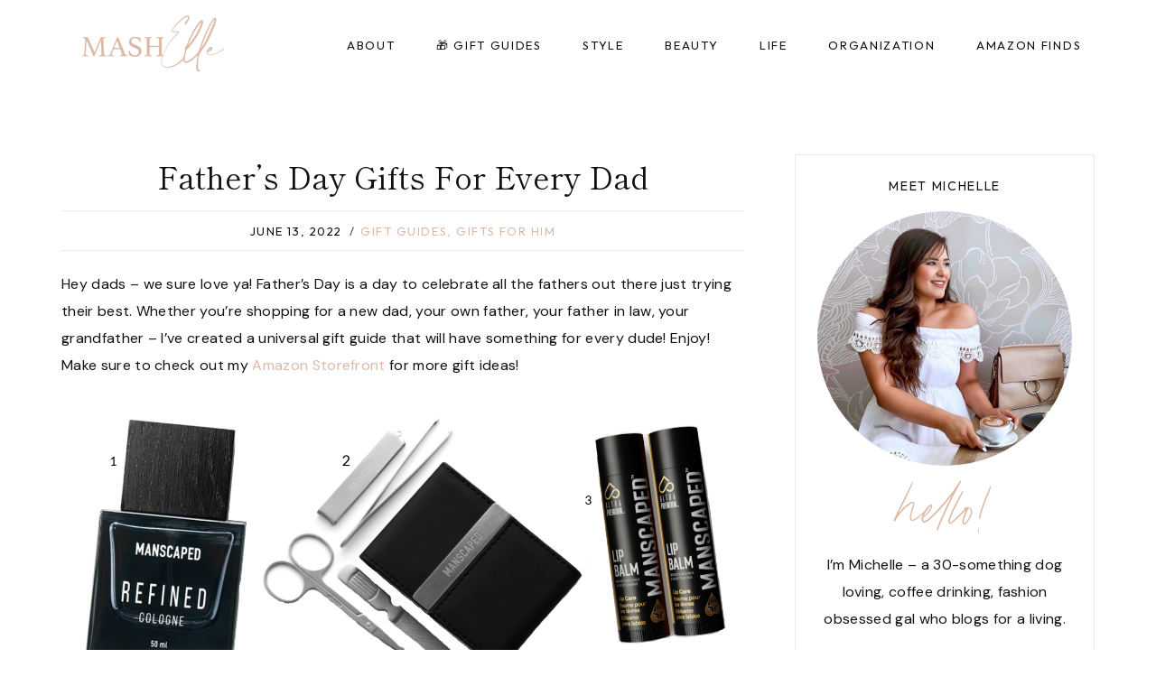

--- FILE ---
content_type: text/html; charset=UTF-8
request_url: https://mash-elle.com/2022/06/fathers-day-gifts-for-every-dad.html
body_size: 37465
content:
<!doctype html>
<html lang="en" class="no-js" itemtype="https://schema.org/Blog" itemscope>
<head>
	<meta charset="UTF-8">
	<meta name="viewport" content="width=device-width, initial-scale=1, minimum-scale=1">
	<meta name='robots' content='index, follow, max-image-preview:large, max-snippet:-1, max-video-preview:-1' />
	<style>img:is([sizes="auto" i], [sizes^="auto," i]) { contain-intrinsic-size: 3000px 1500px }</style>
	
	<!-- This site is optimized with the Yoast SEO plugin v24.3 - https://yoast.com/wordpress/plugins/seo/ -->
	<title>Father&#039;s Day Gifts For Every Dad - Mash Elle</title>
	<link rel="canonical" href="https://mash-elle.com/2022/06/fathers-day-gifts-for-every-dad.html" />
	<meta property="og:locale" content="en_US" />
	<meta property="og:type" content="article" />
	<meta property="og:title" content="Father&#039;s Day Gifts For Every Dad - Mash Elle" />
	<meta property="og:description" content="Hey dads &#8211; we sure love ya! Father&#8217;s Day is a day to celebrate all the fathers out there just trying their best. Whether you&#8217;re shopping for a new dad, your own father, your father in law, your grandfather &#8211; I&#8217;ve created a universal gift guide that will have something for every dude! Enjoy! Make..." />
	<meta property="og:url" content="https://mash-elle.com/2022/06/fathers-day-gifts-for-every-dad.html" />
	<meta property="og:site_name" content="Mash Elle" />
	<meta property="article:published_time" content="2022-06-13T17:35:19+00:00" />
	<meta property="article:modified_time" content="2025-11-05T03:22:50+00:00" />
	<meta property="og:image" content="https://mash-elle.com/wp-content/uploads/2022/06/Blank-1400-x-2000-6.png" />
	<meta property="og:image:width" content="1240" />
	<meta property="og:image:height" content="1771" />
	<meta property="og:image:type" content="image/png" />
	<meta name="author" content="Michelle" />
	<meta name="twitter:card" content="summary_large_image" />
	<meta name="twitter:label1" content="Written by" />
	<meta name="twitter:data1" content="Michelle" />
	<meta name="twitter:label2" content="Est. reading time" />
	<meta name="twitter:data2" content="4 minutes" />
	<script type="application/ld+json" class="yoast-schema-graph">{"@context":"https://schema.org","@graph":[{"@type":"Article","@id":"https://mash-elle.com/2022/06/fathers-day-gifts-for-every-dad.html#article","isPartOf":{"@id":"https://mash-elle.com/2022/06/fathers-day-gifts-for-every-dad.html"},"author":{"name":"Michelle","@id":"https://mash-elle.com/#/schema/person/13c39f5add26995ec31dd5ad6debaa4f"},"headline":"Father&#8217;s Day Gifts For Every Dad","datePublished":"2022-06-13T17:35:19+00:00","dateModified":"2025-11-05T03:22:50+00:00","mainEntityOfPage":{"@id":"https://mash-elle.com/2022/06/fathers-day-gifts-for-every-dad.html"},"wordCount":755,"commentCount":0,"publisher":{"@id":"https://mash-elle.com/#organization"},"image":{"@id":"https://mash-elle.com/2022/06/fathers-day-gifts-for-every-dad.html#primaryimage"},"thumbnailUrl":"https://mash-elle.com/wp-content/uploads/2022/06/Blank-1400-x-2000-6.png","articleSection":["Gift Guides","Gifts For Him"],"inLanguage":"en","potentialAction":[{"@type":"CommentAction","name":"Comment","target":["https://mash-elle.com/2022/06/fathers-day-gifts-for-every-dad.html#respond"]}]},{"@type":"WebPage","@id":"https://mash-elle.com/2022/06/fathers-day-gifts-for-every-dad.html","url":"https://mash-elle.com/2022/06/fathers-day-gifts-for-every-dad.html","name":"Father's Day Gifts For Every Dad - Mash Elle","isPartOf":{"@id":"https://mash-elle.com/#website"},"primaryImageOfPage":{"@id":"https://mash-elle.com/2022/06/fathers-day-gifts-for-every-dad.html#primaryimage"},"image":{"@id":"https://mash-elle.com/2022/06/fathers-day-gifts-for-every-dad.html#primaryimage"},"thumbnailUrl":"https://mash-elle.com/wp-content/uploads/2022/06/Blank-1400-x-2000-6.png","datePublished":"2022-06-13T17:35:19+00:00","dateModified":"2025-11-05T03:22:50+00:00","breadcrumb":{"@id":"https://mash-elle.com/2022/06/fathers-day-gifts-for-every-dad.html#breadcrumb"},"inLanguage":"en","potentialAction":[{"@type":"ReadAction","target":["https://mash-elle.com/2022/06/fathers-day-gifts-for-every-dad.html"]}]},{"@type":"ImageObject","inLanguage":"en","@id":"https://mash-elle.com/2022/06/fathers-day-gifts-for-every-dad.html#primaryimage","url":"https://mash-elle.com/wp-content/uploads/2022/06/Blank-1400-x-2000-6.png","contentUrl":"https://mash-elle.com/wp-content/uploads/2022/06/Blank-1400-x-2000-6.png","width":1400,"height":2000},{"@type":"BreadcrumbList","@id":"https://mash-elle.com/2022/06/fathers-day-gifts-for-every-dad.html#breadcrumb","itemListElement":[{"@type":"ListItem","position":1,"name":"Home","item":"https://mash-elle.com/"},{"@type":"ListItem","position":2,"name":"Posts","item":"https://mash-elle.com/posts"},{"@type":"ListItem","position":3,"name":"Father&#8217;s Day Gifts For Every Dad"}]},{"@type":"WebSite","@id":"https://mash-elle.com/#website","url":"https://mash-elle.com/","name":"Mash Elle","description":"Style, Beauty, Home Decor &amp; Lifestyle Blog","publisher":{"@id":"https://mash-elle.com/#organization"},"potentialAction":[{"@type":"SearchAction","target":{"@type":"EntryPoint","urlTemplate":"https://mash-elle.com/?s={search_term_string}"},"query-input":{"@type":"PropertyValueSpecification","valueRequired":true,"valueName":"search_term_string"}}],"inLanguage":"en"},{"@type":"Organization","@id":"https://mash-elle.com/#organization","name":"Mash Elle","url":"https://mash-elle.com/","logo":{"@type":"ImageObject","inLanguage":"en","@id":"https://mash-elle.com/#/schema/logo/image/","url":"https://mash-elle.com/wp-content/uploads/2022/03/MashElle_logo.png","contentUrl":"https://mash-elle.com/wp-content/uploads/2022/03/MashElle_logo.png","width":700,"height":250,"caption":"Mash Elle "},"image":{"@id":"https://mash-elle.com/#/schema/logo/image/"}},{"@type":"Person","@id":"https://mash-elle.com/#/schema/person/13c39f5add26995ec31dd5ad6debaa4f","name":"Michelle","image":{"@type":"ImageObject","inLanguage":"en","@id":"https://mash-elle.com/#/schema/person/image/","url":"https://secure.gravatar.com/avatar/59f5e9fde1788ab19bf101ee32301027611ded0f76b51d5a2773ea5489b1ddc9?s=96&d=mm&r=g","contentUrl":"https://secure.gravatar.com/avatar/59f5e9fde1788ab19bf101ee32301027611ded0f76b51d5a2773ea5489b1ddc9?s=96&d=mm&r=g","caption":"Michelle"},"description":"About Michelle here","sameAs":["https://www.mash-elle.com"],"url":"https://mash-elle.com/author/admin"}]}</script>
	<!-- / Yoast SEO plugin. -->


<link rel='dns-prefetch' href='//use.fontawesome.com' />
<link rel='dns-prefetch' href='//www.googletagmanager.com' />
<link rel="alternate" type="application/rss+xml" title="Mash Elle  &raquo; Feed" href="https://mash-elle.com/feed" />
<link rel="alternate" type="application/rss+xml" title="Mash Elle  &raquo; Comments Feed" href="https://mash-elle.com/comments/feed" />
			<script>document.documentElement.classList.remove( 'no-js' );</script>
			<link rel="alternate" type="application/rss+xml" title="Mash Elle  &raquo; Father&#8217;s Day Gifts For Every Dad Comments Feed" href="https://mash-elle.com/2022/06/fathers-day-gifts-for-every-dad.html/feed" />
<script>
window._wpemojiSettings = {"baseUrl":"https:\/\/s.w.org\/images\/core\/emoji\/16.0.1\/72x72\/","ext":".png","svgUrl":"https:\/\/s.w.org\/images\/core\/emoji\/16.0.1\/svg\/","svgExt":".svg","source":{"concatemoji":"https:\/\/mash-elle.com\/wp-includes\/js\/wp-emoji-release.min.js?ver=6.8.3"}};
/*! This file is auto-generated */
!function(s,n){var o,i,e;function c(e){try{var t={supportTests:e,timestamp:(new Date).valueOf()};sessionStorage.setItem(o,JSON.stringify(t))}catch(e){}}function p(e,t,n){e.clearRect(0,0,e.canvas.width,e.canvas.height),e.fillText(t,0,0);var t=new Uint32Array(e.getImageData(0,0,e.canvas.width,e.canvas.height).data),a=(e.clearRect(0,0,e.canvas.width,e.canvas.height),e.fillText(n,0,0),new Uint32Array(e.getImageData(0,0,e.canvas.width,e.canvas.height).data));return t.every(function(e,t){return e===a[t]})}function u(e,t){e.clearRect(0,0,e.canvas.width,e.canvas.height),e.fillText(t,0,0);for(var n=e.getImageData(16,16,1,1),a=0;a<n.data.length;a++)if(0!==n.data[a])return!1;return!0}function f(e,t,n,a){switch(t){case"flag":return n(e,"\ud83c\udff3\ufe0f\u200d\u26a7\ufe0f","\ud83c\udff3\ufe0f\u200b\u26a7\ufe0f")?!1:!n(e,"\ud83c\udde8\ud83c\uddf6","\ud83c\udde8\u200b\ud83c\uddf6")&&!n(e,"\ud83c\udff4\udb40\udc67\udb40\udc62\udb40\udc65\udb40\udc6e\udb40\udc67\udb40\udc7f","\ud83c\udff4\u200b\udb40\udc67\u200b\udb40\udc62\u200b\udb40\udc65\u200b\udb40\udc6e\u200b\udb40\udc67\u200b\udb40\udc7f");case"emoji":return!a(e,"\ud83e\udedf")}return!1}function g(e,t,n,a){var r="undefined"!=typeof WorkerGlobalScope&&self instanceof WorkerGlobalScope?new OffscreenCanvas(300,150):s.createElement("canvas"),o=r.getContext("2d",{willReadFrequently:!0}),i=(o.textBaseline="top",o.font="600 32px Arial",{});return e.forEach(function(e){i[e]=t(o,e,n,a)}),i}function t(e){var t=s.createElement("script");t.src=e,t.defer=!0,s.head.appendChild(t)}"undefined"!=typeof Promise&&(o="wpEmojiSettingsSupports",i=["flag","emoji"],n.supports={everything:!0,everythingExceptFlag:!0},e=new Promise(function(e){s.addEventListener("DOMContentLoaded",e,{once:!0})}),new Promise(function(t){var n=function(){try{var e=JSON.parse(sessionStorage.getItem(o));if("object"==typeof e&&"number"==typeof e.timestamp&&(new Date).valueOf()<e.timestamp+604800&&"object"==typeof e.supportTests)return e.supportTests}catch(e){}return null}();if(!n){if("undefined"!=typeof Worker&&"undefined"!=typeof OffscreenCanvas&&"undefined"!=typeof URL&&URL.createObjectURL&&"undefined"!=typeof Blob)try{var e="postMessage("+g.toString()+"("+[JSON.stringify(i),f.toString(),p.toString(),u.toString()].join(",")+"));",a=new Blob([e],{type:"text/javascript"}),r=new Worker(URL.createObjectURL(a),{name:"wpTestEmojiSupports"});return void(r.onmessage=function(e){c(n=e.data),r.terminate(),t(n)})}catch(e){}c(n=g(i,f,p,u))}t(n)}).then(function(e){for(var t in e)n.supports[t]=e[t],n.supports.everything=n.supports.everything&&n.supports[t],"flag"!==t&&(n.supports.everythingExceptFlag=n.supports.everythingExceptFlag&&n.supports[t]);n.supports.everythingExceptFlag=n.supports.everythingExceptFlag&&!n.supports.flag,n.DOMReady=!1,n.readyCallback=function(){n.DOMReady=!0}}).then(function(){return e}).then(function(){var e;n.supports.everything||(n.readyCallback(),(e=n.source||{}).concatemoji?t(e.concatemoji):e.wpemoji&&e.twemoji&&(t(e.twemoji),t(e.wpemoji)))}))}((window,document),window._wpemojiSettings);
</script>
<link rel='stylesheet' id='sbi_styles-css' href='https://mash-elle.com/wp-content/plugins/instagram-feed/css/sbi-styles.min.css?ver=6.9.1-b-modified-1755824332' media='all' />
<style id='wp-emoji-styles-inline-css'>

	img.wp-smiley, img.emoji {
		display: inline !important;
		border: none !important;
		box-shadow: none !important;
		height: 1em !important;
		width: 1em !important;
		margin: 0 0.07em !important;
		vertical-align: -0.1em !important;
		background: none !important;
		padding: 0 !important;
	}
</style>
<link rel='stylesheet' id='wp-block-library-css' href='https://mash-elle.com/wp-includes/css/dist/block-library/style.min.css?ver=6.8.3' media='all' />
<style id='classic-theme-styles-inline-css'>
/*! This file is auto-generated */
.wp-block-button__link{color:#fff;background-color:#32373c;border-radius:9999px;box-shadow:none;text-decoration:none;padding:calc(.667em + 2px) calc(1.333em + 2px);font-size:1.125em}.wp-block-file__button{background:#32373c;color:#fff;text-decoration:none}
</style>
<link rel='stylesheet' id='rmb-recipe-block-css' href='https://mash-elle.com/wp-content/plugins/recipe-block/build/recipe-block.css?ver=bbe54c36d5a1187d0051930f03b9ff57-b-modified-1649844612' media='all' />
<style id='global-styles-inline-css'>
:root{--wp--preset--aspect-ratio--square: 1;--wp--preset--aspect-ratio--4-3: 4/3;--wp--preset--aspect-ratio--3-4: 3/4;--wp--preset--aspect-ratio--3-2: 3/2;--wp--preset--aspect-ratio--2-3: 2/3;--wp--preset--aspect-ratio--16-9: 16/9;--wp--preset--aspect-ratio--9-16: 9/16;--wp--preset--color--black: #000000;--wp--preset--color--cyan-bluish-gray: #abb8c3;--wp--preset--color--white: #ffffff;--wp--preset--color--pale-pink: #f78da7;--wp--preset--color--vivid-red: #cf2e2e;--wp--preset--color--luminous-vivid-orange: #ff6900;--wp--preset--color--luminous-vivid-amber: #fcb900;--wp--preset--color--light-green-cyan: #7bdcb5;--wp--preset--color--vivid-green-cyan: #00d084;--wp--preset--color--pale-cyan-blue: #8ed1fc;--wp--preset--color--vivid-cyan-blue: #0693e3;--wp--preset--color--vivid-purple: #9b51e0;--wp--preset--color--theme-palette-1: var(--global-palette1);--wp--preset--color--theme-palette-2: var(--global-palette2);--wp--preset--color--theme-palette-3: var(--global-palette3);--wp--preset--color--theme-palette-4: var(--global-palette4);--wp--preset--color--theme-palette-5: var(--global-palette5);--wp--preset--color--theme-palette-6: var(--global-palette6);--wp--preset--color--theme-palette-7: var(--global-palette7);--wp--preset--color--theme-palette-8: var(--global-palette8);--wp--preset--color--theme-palette-9: var(--global-palette9);--wp--preset--gradient--vivid-cyan-blue-to-vivid-purple: linear-gradient(135deg,rgba(6,147,227,1) 0%,rgb(155,81,224) 100%);--wp--preset--gradient--light-green-cyan-to-vivid-green-cyan: linear-gradient(135deg,rgb(122,220,180) 0%,rgb(0,208,130) 100%);--wp--preset--gradient--luminous-vivid-amber-to-luminous-vivid-orange: linear-gradient(135deg,rgba(252,185,0,1) 0%,rgba(255,105,0,1) 100%);--wp--preset--gradient--luminous-vivid-orange-to-vivid-red: linear-gradient(135deg,rgba(255,105,0,1) 0%,rgb(207,46,46) 100%);--wp--preset--gradient--very-light-gray-to-cyan-bluish-gray: linear-gradient(135deg,rgb(238,238,238) 0%,rgb(169,184,195) 100%);--wp--preset--gradient--cool-to-warm-spectrum: linear-gradient(135deg,rgb(74,234,220) 0%,rgb(151,120,209) 20%,rgb(207,42,186) 40%,rgb(238,44,130) 60%,rgb(251,105,98) 80%,rgb(254,248,76) 100%);--wp--preset--gradient--blush-light-purple: linear-gradient(135deg,rgb(255,206,236) 0%,rgb(152,150,240) 100%);--wp--preset--gradient--blush-bordeaux: linear-gradient(135deg,rgb(254,205,165) 0%,rgb(254,45,45) 50%,rgb(107,0,62) 100%);--wp--preset--gradient--luminous-dusk: linear-gradient(135deg,rgb(255,203,112) 0%,rgb(199,81,192) 50%,rgb(65,88,208) 100%);--wp--preset--gradient--pale-ocean: linear-gradient(135deg,rgb(255,245,203) 0%,rgb(182,227,212) 50%,rgb(51,167,181) 100%);--wp--preset--gradient--electric-grass: linear-gradient(135deg,rgb(202,248,128) 0%,rgb(113,206,126) 100%);--wp--preset--gradient--midnight: linear-gradient(135deg,rgb(2,3,129) 0%,rgb(40,116,252) 100%);--wp--preset--font-size--small: var(--global-font-size-small);--wp--preset--font-size--medium: var(--global-font-size-medium);--wp--preset--font-size--large: var(--global-font-size-large);--wp--preset--font-size--x-large: 42px;--wp--preset--font-size--larger: var(--global-font-size-larger);--wp--preset--font-size--xxlarge: var(--global-font-size-xxlarge);--wp--preset--font-family--inter: "Inter", sans-serif;--wp--preset--font-family--cardo: Cardo;--wp--preset--spacing--20: 0.44rem;--wp--preset--spacing--30: 0.67rem;--wp--preset--spacing--40: 1rem;--wp--preset--spacing--50: 1.5rem;--wp--preset--spacing--60: 2.25rem;--wp--preset--spacing--70: 3.38rem;--wp--preset--spacing--80: 5.06rem;--wp--preset--shadow--natural: 6px 6px 9px rgba(0, 0, 0, 0.2);--wp--preset--shadow--deep: 12px 12px 50px rgba(0, 0, 0, 0.4);--wp--preset--shadow--sharp: 6px 6px 0px rgba(0, 0, 0, 0.2);--wp--preset--shadow--outlined: 6px 6px 0px -3px rgba(255, 255, 255, 1), 6px 6px rgba(0, 0, 0, 1);--wp--preset--shadow--crisp: 6px 6px 0px rgba(0, 0, 0, 1);}:where(.is-layout-flex){gap: 0.5em;}:where(.is-layout-grid){gap: 0.5em;}body .is-layout-flex{display: flex;}.is-layout-flex{flex-wrap: wrap;align-items: center;}.is-layout-flex > :is(*, div){margin: 0;}body .is-layout-grid{display: grid;}.is-layout-grid > :is(*, div){margin: 0;}:where(.wp-block-columns.is-layout-flex){gap: 2em;}:where(.wp-block-columns.is-layout-grid){gap: 2em;}:where(.wp-block-post-template.is-layout-flex){gap: 1.25em;}:where(.wp-block-post-template.is-layout-grid){gap: 1.25em;}.has-black-color{color: var(--wp--preset--color--black) !important;}.has-cyan-bluish-gray-color{color: var(--wp--preset--color--cyan-bluish-gray) !important;}.has-white-color{color: var(--wp--preset--color--white) !important;}.has-pale-pink-color{color: var(--wp--preset--color--pale-pink) !important;}.has-vivid-red-color{color: var(--wp--preset--color--vivid-red) !important;}.has-luminous-vivid-orange-color{color: var(--wp--preset--color--luminous-vivid-orange) !important;}.has-luminous-vivid-amber-color{color: var(--wp--preset--color--luminous-vivid-amber) !important;}.has-light-green-cyan-color{color: var(--wp--preset--color--light-green-cyan) !important;}.has-vivid-green-cyan-color{color: var(--wp--preset--color--vivid-green-cyan) !important;}.has-pale-cyan-blue-color{color: var(--wp--preset--color--pale-cyan-blue) !important;}.has-vivid-cyan-blue-color{color: var(--wp--preset--color--vivid-cyan-blue) !important;}.has-vivid-purple-color{color: var(--wp--preset--color--vivid-purple) !important;}.has-black-background-color{background-color: var(--wp--preset--color--black) !important;}.has-cyan-bluish-gray-background-color{background-color: var(--wp--preset--color--cyan-bluish-gray) !important;}.has-white-background-color{background-color: var(--wp--preset--color--white) !important;}.has-pale-pink-background-color{background-color: var(--wp--preset--color--pale-pink) !important;}.has-vivid-red-background-color{background-color: var(--wp--preset--color--vivid-red) !important;}.has-luminous-vivid-orange-background-color{background-color: var(--wp--preset--color--luminous-vivid-orange) !important;}.has-luminous-vivid-amber-background-color{background-color: var(--wp--preset--color--luminous-vivid-amber) !important;}.has-light-green-cyan-background-color{background-color: var(--wp--preset--color--light-green-cyan) !important;}.has-vivid-green-cyan-background-color{background-color: var(--wp--preset--color--vivid-green-cyan) !important;}.has-pale-cyan-blue-background-color{background-color: var(--wp--preset--color--pale-cyan-blue) !important;}.has-vivid-cyan-blue-background-color{background-color: var(--wp--preset--color--vivid-cyan-blue) !important;}.has-vivid-purple-background-color{background-color: var(--wp--preset--color--vivid-purple) !important;}.has-black-border-color{border-color: var(--wp--preset--color--black) !important;}.has-cyan-bluish-gray-border-color{border-color: var(--wp--preset--color--cyan-bluish-gray) !important;}.has-white-border-color{border-color: var(--wp--preset--color--white) !important;}.has-pale-pink-border-color{border-color: var(--wp--preset--color--pale-pink) !important;}.has-vivid-red-border-color{border-color: var(--wp--preset--color--vivid-red) !important;}.has-luminous-vivid-orange-border-color{border-color: var(--wp--preset--color--luminous-vivid-orange) !important;}.has-luminous-vivid-amber-border-color{border-color: var(--wp--preset--color--luminous-vivid-amber) !important;}.has-light-green-cyan-border-color{border-color: var(--wp--preset--color--light-green-cyan) !important;}.has-vivid-green-cyan-border-color{border-color: var(--wp--preset--color--vivid-green-cyan) !important;}.has-pale-cyan-blue-border-color{border-color: var(--wp--preset--color--pale-cyan-blue) !important;}.has-vivid-cyan-blue-border-color{border-color: var(--wp--preset--color--vivid-cyan-blue) !important;}.has-vivid-purple-border-color{border-color: var(--wp--preset--color--vivid-purple) !important;}.has-vivid-cyan-blue-to-vivid-purple-gradient-background{background: var(--wp--preset--gradient--vivid-cyan-blue-to-vivid-purple) !important;}.has-light-green-cyan-to-vivid-green-cyan-gradient-background{background: var(--wp--preset--gradient--light-green-cyan-to-vivid-green-cyan) !important;}.has-luminous-vivid-amber-to-luminous-vivid-orange-gradient-background{background: var(--wp--preset--gradient--luminous-vivid-amber-to-luminous-vivid-orange) !important;}.has-luminous-vivid-orange-to-vivid-red-gradient-background{background: var(--wp--preset--gradient--luminous-vivid-orange-to-vivid-red) !important;}.has-very-light-gray-to-cyan-bluish-gray-gradient-background{background: var(--wp--preset--gradient--very-light-gray-to-cyan-bluish-gray) !important;}.has-cool-to-warm-spectrum-gradient-background{background: var(--wp--preset--gradient--cool-to-warm-spectrum) !important;}.has-blush-light-purple-gradient-background{background: var(--wp--preset--gradient--blush-light-purple) !important;}.has-blush-bordeaux-gradient-background{background: var(--wp--preset--gradient--blush-bordeaux) !important;}.has-luminous-dusk-gradient-background{background: var(--wp--preset--gradient--luminous-dusk) !important;}.has-pale-ocean-gradient-background{background: var(--wp--preset--gradient--pale-ocean) !important;}.has-electric-grass-gradient-background{background: var(--wp--preset--gradient--electric-grass) !important;}.has-midnight-gradient-background{background: var(--wp--preset--gradient--midnight) !important;}.has-small-font-size{font-size: var(--wp--preset--font-size--small) !important;}.has-medium-font-size{font-size: var(--wp--preset--font-size--medium) !important;}.has-large-font-size{font-size: var(--wp--preset--font-size--large) !important;}.has-x-large-font-size{font-size: var(--wp--preset--font-size--x-large) !important;}
:where(.wp-block-post-template.is-layout-flex){gap: 1.25em;}:where(.wp-block-post-template.is-layout-grid){gap: 1.25em;}
:where(.wp-block-columns.is-layout-flex){gap: 2em;}:where(.wp-block-columns.is-layout-grid){gap: 2em;}
:root :where(.wp-block-pullquote){font-size: 1.5em;line-height: 1.6;}
</style>
<link rel='stylesheet' id='titan-adminbar-styles-css' href='https://mash-elle.com/wp-content/plugins/anti-spam/assets/css/admin-bar.css?ver=7.3.8-b-modified-1737183697' media='all' />
<style id='woocommerce-inline-inline-css'>
.woocommerce form .form-row .required { visibility: visible; }
</style>
<link rel='stylesheet' id='brands-styles-css' href='https://mash-elle.com/wp-content/plugins/woocommerce/assets/css/brands.css?ver=9.6.0-b-modified-1737800120' media='all' />
<link rel='stylesheet' id='kadence-global-css' href='https://mash-elle.com/wp-content/themes/kadence/assets/css/global.min.css?ver=1.2.5-b-modified-1716603962' media='all' />
<style id='kadence-global-inline-css'>
/* Kadence Base CSS */
:root{--global-palette1:#dcb9a6;--global-palette2:#e8d1c4;--global-palette3:#111111;--global-palette4:#111111;--global-palette5:#dcb9a6;--global-palette6:#e8d1c4;--global-palette7:#f6ede8;--global-palette8:#faf6f5;--global-palette9:#ffffff;--global-palette9rgb:255, 255, 255;--global-palette-highlight:var(--global-palette1);--global-palette-highlight-alt:var(--global-palette2);--global-palette-highlight-alt2:var(--global-palette9);--global-palette-btn-bg:var(--global-palette5);--global-palette-btn-bg-hover:var(--global-palette2);--global-palette-btn:var(--global-palette9);--global-palette-btn-hover:var(--global-palette9);--global-body-font-family:'DM Sans', sans-serif;--global-heading-font-family:'Shippori Mincho', serif;--global-primary-nav-font-family:Outfit, sans-serif;--global-fallback-font:sans-serif;--global-display-fallback-font:sans-serif;--global-content-width:1240px;--global-content-narrow-width:1000px;--global-content-edge-padding:3rem;--global-content-boxed-padding:0rem;--global-calc-content-width:calc(1240px - var(--global-content-edge-padding) - var(--global-content-edge-padding) );--wp--style--global--content-size:var(--global-calc-content-width);}.wp-site-blocks{--global-vw:calc( 100vw - ( 0.5 * var(--scrollbar-offset)));}body{background:rgba(255,255,255,0);-webkit-font-smoothing:antialiased;-moz-osx-font-smoothing:grayscale;}body, input, select, optgroup, textarea{font-style:normal;font-weight:normal;font-size:16px;line-height:1.9;letter-spacing:0.02em;font-family:var(--global-body-font-family);color:var(--global-palette3);}.content-bg, body.content-style-unboxed .site{background:var(--global-palette9);}h1,h2,h3,h4,h5,h6{font-family:var(--global-heading-font-family);}h1{font-style:normal;font-weight:normal;font-size:34px;line-height:1.45;letter-spacing:0em;color:var(--global-palette3);}h2{font-style:normal;font-weight:normal;font-size:28px;line-height:1.4;letter-spacing:0em;color:var(--global-palette3);}h3{font-style:normal;font-weight:normal;font-size:24px;line-height:1.35;letter-spacing:0em;color:var(--global-palette3);}h4{font-style:normal;font-weight:normal;font-size:20px;line-height:1.3;letter-spacing:2.5px;font-family:Outfit, sans-serif;text-transform:uppercase;color:var(--global-palette3);}h5{font-style:normal;font-weight:400;font-size:40px;line-height:1.5;letter-spacing:0em;font-family:"Savannah Script", Helvetica, Arial, sans-serif;color:var(--global-palette3);}h6{font-style:normal;font-weight:normal;font-size:18px;line-height:1.3;letter-spacing:0em;color:var(--global-palette3);}.entry-hero h1{font-style:normal;font-size:36px;letter-spacing:0em;color:var(--global-palette4);}@media all and (max-width: 767px){h1{line-height:1.3;}.wp-site-blocks .entry-hero h1{font-size:32px;}}.entry-hero .kadence-breadcrumbs{max-width:1240px;}.site-container, .site-header-row-layout-contained, .site-footer-row-layout-contained, .entry-hero-layout-contained, .comments-area, .alignfull > .wp-block-cover__inner-container, .alignwide > .wp-block-cover__inner-container{max-width:var(--global-content-width);}.content-width-narrow .content-container.site-container, .content-width-narrow .hero-container.site-container{max-width:var(--global-content-narrow-width);}@media all and (min-width: 1470px){.wp-site-blocks .content-container  .alignwide{margin-left:-115px;margin-right:-115px;width:unset;max-width:unset;}}@media all and (min-width: 1260px){.content-width-narrow .wp-site-blocks .content-container .alignwide{margin-left:-130px;margin-right:-130px;width:unset;max-width:unset;}}.content-style-boxed .wp-site-blocks .entry-content .alignwide{margin-left:calc( -1 * var( --global-content-boxed-padding ) );margin-right:calc( -1 * var( --global-content-boxed-padding ) );}.content-area{margin-top:4.5rem;margin-bottom:4.5rem;}@media all and (max-width: 1024px){.content-area{margin-top:3rem;margin-bottom:3rem;}}@media all and (max-width: 767px){.content-area{margin-top:1.75rem;margin-bottom:1.75rem;}}@media all and (max-width: 1024px){:root{--global-content-edge-padding:2rem;--global-content-boxed-padding:0rem;}}@media all and (max-width: 767px){:root{--global-content-edge-padding:1.75rem;--global-content-boxed-padding:0rem;}}.entry-content-wrap{padding:0rem;}@media all and (max-width: 1024px){.entry-content-wrap{padding:0rem;}}@media all and (max-width: 767px){.entry-content-wrap{padding:0rem;}}.entry.single-entry{box-shadow:0px 0px 0px 0px rgba(0,0,0,0.05);}.entry.loop-entry{box-shadow:0px 15px 15px -10px rgba(0,0,0,0.05);}.loop-entry .entry-content-wrap{padding:2rem;}@media all and (max-width: 1024px){.loop-entry .entry-content-wrap{padding:1.25rem;}}@media all and (max-width: 767px){.loop-entry .entry-content-wrap{padding:1.25rem;}}.has-sidebar:not(.has-left-sidebar) .content-container{grid-template-columns:1fr 29%;}.has-sidebar.has-left-sidebar .content-container{grid-template-columns:29% 1fr;}.primary-sidebar.widget-area .widget{margin-bottom:2.7em;font-style:normal;font-weight:400;color:var(--global-palette3);}.primary-sidebar.widget-area .widget-title{font-style:normal;font-weight:normal;font-size:14px;line-height:1.5;letter-spacing:0.12em;font-family:Outfit, sans-serif;color:var(--global-palette4);}.primary-sidebar.widget-area{padding:0px 0px 0px 0px;}.has-sidebar.has-left-sidebar:not(.rtl) .primary-sidebar.widget-area, .rtl.has-sidebar:not(.has-left-sidebar) .primary-sidebar.widget-area{border-right:0px none transparent;}.has-sidebar:not(.has-left-sidebar):not(.rtl) .primary-sidebar.widget-area, .rtl.has-sidebar.has-left-sidebar .primary-sidebar.widget-area{border-left:0px none transparent;}button, .button, .wp-block-button__link, input[type="button"], input[type="reset"], input[type="submit"], .fl-button, .elementor-button-wrapper .elementor-button{font-style:normal;font-weight:normal;font-size:14px;line-height:1.4;letter-spacing:0.1em;font-family:Outfit, sans-serif;text-transform:uppercase;border-radius:0px;padding:15px 26px 15px 26px;box-shadow:0px 0px 0px 0px rgba(0,0,0,0);}.wp-block-button.is-style-outline .wp-block-button__link{padding:15px 26px 15px 26px;}button:hover, button:focus, button:active, .button:hover, .button:focus, .button:active, .wp-block-button__link:hover, .wp-block-button__link:focus, .wp-block-button__link:active, input[type="button"]:hover, input[type="button"]:focus, input[type="button"]:active, input[type="reset"]:hover, input[type="reset"]:focus, input[type="reset"]:active, input[type="submit"]:hover, input[type="submit"]:focus, input[type="submit"]:active, .elementor-button-wrapper .elementor-button:hover, .elementor-button-wrapper .elementor-button:focus, .elementor-button-wrapper .elementor-button:active{box-shadow:0px 0px 0px 0px rgba(0,0,0,0.1);}.kb-button.kb-btn-global-outline.kb-btn-global-inherit{padding-top:calc(15px - 2px);padding-right:calc(26px - 2px);padding-bottom:calc(15px - 2px);padding-left:calc(26px - 2px);}@media all and (min-width: 1025px){.transparent-header .entry-hero .entry-hero-container-inner{padding-top:99px;}}@media all and (max-width: 1024px){.mobile-transparent-header .entry-hero .entry-hero-container-inner{padding-top:100px;}}@media all and (max-width: 767px){.mobile-transparent-header .entry-hero .entry-hero-container-inner{padding-top:50px;}}#kt-scroll-up-reader, #kt-scroll-up{border-radius:0px 0px 0px 0px;color:var(--global-palette4);border-color:rgba(0,0,0,0);bottom:10px;font-size:1.2em;padding:0.4em 0.4em 0.4em 0.4em;}#kt-scroll-up-reader.scroll-up-side-right, #kt-scroll-up.scroll-up-side-right{right:20px;}#kt-scroll-up-reader.scroll-up-side-left, #kt-scroll-up.scroll-up-side-left{left:20px;}#kt-scroll-up-reader:hover, #kt-scroll-up:hover{color:var(--global-palette1);}body.single .entry-related{background:#ffffff;}.wp-site-blocks .entry-related h2.entry-related-title{font-style:normal;font-weight:400;font-size:38px;letter-spacing:0em;font-family:"Savannah Script", Helvetica, Arial, sans-serif;}@media all and (max-width: 767px){.wp-site-blocks .entry-related h2.entry-related-title{font-size:32px;}}.wp-site-blocks .post-title h1{font-style:normal;color:var(--global-palette3);}@media all and (max-width: 767px){.wp-site-blocks .post-title h1{font-size:32px;}}.post-title .entry-taxonomies, .post-title .entry-taxonomies a{color:var(--global-palette4);}.post-title .entry-taxonomies a:hover{color:var(--global-palette1);}.post-title .entry-taxonomies .category-style-pill a{background:var(--global-palette4);}.post-title .entry-taxonomies .category-style-pill a:hover{background:var(--global-palette1);}.post-title .entry-meta{font-style:normal;font-weight:400;font-size:13px;letter-spacing:0.12em;font-family:"Outfit", Helvetica, Arial, sans-serif;text-transform:uppercase;color:var(--global-palette1);}.post-title .entry-meta a:hover{color:var(--global-palette4);}.post-title .kadence-breadcrumbs{font-style:normal;font-size:16px;color:var(--global-palette3);}.post-title .kadence-breadcrumbs a:hover{color:var(--global-palette1);}.post-hero-section .entry-hero-container-inner{background:var(--global-palette8);}.entry-hero.post-hero-section .entry-header{min-height:200px;}@media all and (max-width: 767px){.entry-hero.post-hero-section .entry-header{min-height:120px;}}
/* Kadence Header CSS */
@media all and (max-width: 1024px){.mobile-transparent-header #masthead{position:absolute;left:0px;right:0px;z-index:100;}.kadence-scrollbar-fixer.mobile-transparent-header #masthead{right:var(--scrollbar-offset,0);}.mobile-transparent-header #masthead, .mobile-transparent-header .site-top-header-wrap .site-header-row-container-inner, .mobile-transparent-header .site-main-header-wrap .site-header-row-container-inner, .mobile-transparent-header .site-bottom-header-wrap .site-header-row-container-inner{background:transparent;}.site-header-row-tablet-layout-fullwidth, .site-header-row-tablet-layout-standard{padding:0px;}}@media all and (min-width: 1025px){.transparent-header #masthead{position:absolute;left:0px;right:0px;z-index:100;}.transparent-header.kadence-scrollbar-fixer #masthead{right:var(--scrollbar-offset,0);}.transparent-header #masthead, .transparent-header .site-top-header-wrap .site-header-row-container-inner, .transparent-header .site-main-header-wrap .site-header-row-container-inner, .transparent-header .site-bottom-header-wrap .site-header-row-container-inner{background:transparent;}}.site-branding a.brand img{max-width:219px;}.site-branding a.brand img.svg-logo-image{width:219px;}.site-branding{padding:3px 0px 6px 0px;}@media all and (max-width: 767px){.site-branding{padding:0px 0px 4px 0px;}}@media all and (max-width: 1024px){.site-branding .site-title{font-size:30px;}}@media all and (max-width: 767px){.site-branding .site-title{font-size:28px;line-height:24px;}}#masthead, #masthead .kadence-sticky-header.item-is-fixed:not(.item-at-start):not(.site-header-row-container):not(.site-main-header-wrap), #masthead .kadence-sticky-header.item-is-fixed:not(.item-at-start) > .site-header-row-container-inner{background:var(--global-palette8);}.site-main-header-wrap .site-header-row-container-inner{background:var(--global-palette9);border-bottom:0px solid #eeeae8;}.site-main-header-inner-wrap{min-height:99px;}@media all and (max-width: 1024px){.site-main-header-inner-wrap{min-height:100px;}}@media all and (max-width: 767px){.site-main-header-wrap .site-header-row-container-inner{border-bottom:0px solid rgba(233,229,225,0);}.site-main-header-inner-wrap{min-height:50px;}}.site-main-header-wrap .site-header-row-container-inner>.site-container{padding:0px 60px 0px 60px;}@media all and (max-width: 767px){.site-main-header-wrap .site-header-row-container-inner>.site-container{padding:15px 24px 10px 24px;}}#masthead .kadence-sticky-header.item-is-fixed:not(.item-at-start):not(.site-header-row-container):not(.item-hidden-above):not(.site-main-header-wrap), #masthead .kadence-sticky-header.item-is-fixed:not(.item-at-start):not(.item-hidden-above) > .site-header-row-container-inner{background:var(--global-palette9);border-bottom:1px solid #eeeae8;}.header-navigation[class*="header-navigation-style-underline"] .header-menu-container.primary-menu-container>ul>li>a:after{width:calc( 100% - 3.5em);}.main-navigation .primary-menu-container > ul > li.menu-item > a{padding-left:calc(3.5em / 2);padding-right:calc(3.5em / 2);padding-top:1em;padding-bottom:1em;color:var(--global-palette3);}.main-navigation .primary-menu-container > ul > li.menu-item .dropdown-nav-special-toggle{right:calc(3.5em / 2);}.main-navigation .primary-menu-container > ul li.menu-item > a{font-style:normal;font-weight:normal;font-size:13px;letter-spacing:0.13em;font-family:var(--global-primary-nav-font-family);text-transform:uppercase;}.main-navigation .primary-menu-container > ul > li.menu-item > a:hover{color:var(--global-palette1);}.main-navigation .primary-menu-container > ul > li.menu-item.current-menu-item > a{color:var(--global-palette3);}.header-navigation .header-menu-container ul ul.sub-menu, .header-navigation .header-menu-container ul ul.submenu{background:var(--global-palette9);box-shadow:0px 0px 0px 0px #eeeae8;}.header-navigation .header-menu-container ul ul li.menu-item, .header-menu-container ul.menu > li.kadence-menu-mega-enabled > ul > li.menu-item > a{border-bottom:1px solid #eeeae8;}.header-navigation .header-menu-container ul ul li.menu-item > a{width:180px;padding-top:0.8em;padding-bottom:0.8em;color:var(--global-palette4);font-style:normal;font-weight:normal;font-size:15px;line-height:1.2;letter-spacing:0.04em;font-family:'DM Sans', sans-serif;text-transform:none;}.header-navigation .header-menu-container ul ul li.menu-item > a:hover{color:var(--global-palette1);background:#ffffff;}.header-navigation .header-menu-container ul ul li.menu-item.current-menu-item > a{color:var(--global-palette4);background:var(--global-palette9);}.mobile-toggle-open-container .menu-toggle-open, .mobile-toggle-open-container .menu-toggle-open:focus{color:var(--global-palette5);padding:0.4em 0.6em 0.4em 0.6em;font-size:14px;}.mobile-toggle-open-container .menu-toggle-open.menu-toggle-style-bordered{border:1px solid currentColor;}.mobile-toggle-open-container .menu-toggle-open .menu-toggle-icon{font-size:20px;}.mobile-toggle-open-container .menu-toggle-open:hover, .mobile-toggle-open-container .menu-toggle-open:focus-visible{color:var(--global-palette-highlight);}.mobile-navigation ul li{font-style:normal;font-weight:normal;font-size:16px;line-height:0px;letter-spacing:0.08em;font-family:Outfit, sans-serif;text-transform:uppercase;}@media all and (max-width: 767px){.mobile-navigation ul li{font-size:14px;}}.mobile-navigation ul li a{padding-top:0.5em;padding-bottom:0.5em;}.mobile-navigation ul li > a, .mobile-navigation ul li.menu-item-has-children > .drawer-nav-drop-wrap{background:rgba(255,255,255,0);color:var(--global-palette3);}.mobile-navigation ul li > a:hover, .mobile-navigation ul li.menu-item-has-children > .drawer-nav-drop-wrap:hover{color:var(--global-palette5);}.mobile-navigation ul li.current-menu-item > a, .mobile-navigation ul li.current-menu-item.menu-item-has-children > .drawer-nav-drop-wrap{color:var(--global-palette3);}.mobile-navigation ul li.menu-item-has-children .drawer-nav-drop-wrap, .mobile-navigation ul li:not(.menu-item-has-children) a{border-bottom:0px solid var(--global-palette1);}.mobile-navigation:not(.drawer-navigation-parent-toggle-true) ul li.menu-item-has-children .drawer-nav-drop-wrap button{border-left:0px solid var(--global-palette1);}#mobile-drawer .drawer-inner, #mobile-drawer.popup-drawer-layout-fullwidth.popup-drawer-animation-slice .pop-portion-bg, #mobile-drawer.popup-drawer-layout-fullwidth.popup-drawer-animation-slice.pop-animated.show-drawer .drawer-inner{background:var(--global-palette9);}#mobile-drawer .drawer-header .drawer-toggle{padding:3em 0.15em 0em 0.15em;font-size:22px;}#mobile-drawer .drawer-header .drawer-toggle, #mobile-drawer .drawer-header .drawer-toggle:focus{color:var(--global-palette3);}#mobile-drawer .drawer-header .drawer-toggle:hover, #mobile-drawer .drawer-header .drawer-toggle:focus:hover{color:var(--global-palette5);}.header-mobile-social-wrap{margin:0px 0px 12px 0px;}.header-mobile-social-wrap .header-mobile-social-inner-wrap{font-size:1em;gap:0.3em;}.header-mobile-social-wrap .header-mobile-social-inner-wrap .social-button{background:var(--global-palette9);border:2px none transparent;border-radius:3px;}.search-toggle-open-container .search-toggle-open{color:var(--global-palette3);margin:1px 2px 0px -7px;}.search-toggle-open-container .search-toggle-open.search-toggle-style-bordered{border:1px solid currentColor;}.search-toggle-open-container .search-toggle-open .search-toggle-icon{font-size:0.9em;}.search-toggle-open-container .search-toggle-open:hover, .search-toggle-open-container .search-toggle-open:focus{color:var(--global-palette9);}#search-drawer .drawer-inner .drawer-content form input.search-field, #search-drawer .drawer-inner .drawer-content form .kadence-search-icon-wrap, #search-drawer .drawer-header{color:var(--global-palette4);}#search-drawer .drawer-inner .drawer-content form input.search-field:focus, #search-drawer .drawer-inner .drawer-content form input.search-submit:hover ~ .kadence-search-icon-wrap, #search-drawer .drawer-inner .drawer-content form button[type="submit"]:hover ~ .kadence-search-icon-wrap{color:var(--global-palette4);}#search-drawer .drawer-inner{background:var(--global-palette7);}.mobile-header-button-wrap .mobile-header-button-inner-wrap .mobile-header-button{border:2px none transparent;box-shadow:0px 0px 0px -7px rgba(0,0,0,0);}.mobile-header-button-wrap .mobile-header-button-inner-wrap .mobile-header-button:hover{box-shadow:0px 15px 25px -7px rgba(0,0,0,0.1);}
/* Kadence Footer CSS */
.site-middle-footer-wrap .site-footer-row-container-inner{background:var(--global-palette7);font-style:normal;font-weight:normal;font-size:16px;line-height:1.1;letter-spacing:0.05rem;font-family:'DM Sans', sans-serif;text-transform:none;}.site-footer .site-middle-footer-wrap a:where(:not(.button):not(.wp-block-button__link):not(.wp-element-button)){color:var(--global-palette3);}.site-footer .site-middle-footer-wrap a:where(:not(.button):not(.wp-block-button__link):not(.wp-element-button)):hover{color:var(--global-palette9);}.site-middle-footer-inner-wrap{padding-top:7em;padding-bottom:7em;grid-column-gap:30px;grid-row-gap:30px;}.site-middle-footer-inner-wrap .widget{margin-bottom:12px;}.site-middle-footer-inner-wrap .widget-area .widget-title{font-style:normal;font-weight:normal;font-size:22px;letter-spacing:0px;font-family:'Shippori Mincho', serif;text-transform:none;color:var(--global-palette3);}.site-middle-footer-inner-wrap .site-footer-section:not(:last-child):after{right:calc(-30px / 2);}@media all and (max-width: 1024px){.site-middle-footer-inner-wrap{padding-top:3em;padding-bottom:3em;}}@media all and (max-width: 767px){.site-middle-footer-inner-wrap{padding-top:40px;padding-bottom:40px;}}.site-top-footer-wrap .site-footer-row-container-inner{background:var(--global-palette8);}.site-top-footer-inner-wrap{padding-top:3em;padding-bottom:3em;grid-column-gap:30px;grid-row-gap:30px;}.site-top-footer-inner-wrap .widget{margin-bottom:30px;}.site-top-footer-inner-wrap .site-footer-section:not(:last-child):after{right:calc(-30px / 2);}@media all and (max-width: 767px){.site-top-footer-inner-wrap{padding-top:2.5em;padding-bottom:1em;}.site-top-footer-inner-wrap .widget{margin-bottom:20px;}}.site-bottom-footer-wrap .site-footer-row-container-inner{background:var(--global-palette9);font-style:normal;font-weight:400;font-size:12px;letter-spacing:0.1rem;font-family:"Outfit", Helvetica, Arial, sans-serif;text-transform:uppercase;color:var(--global-palette3);}.site-footer .site-bottom-footer-wrap a:where(:not(.button):not(.wp-block-button__link):not(.wp-element-button)){color:var(--global-palette3);}.site-footer .site-bottom-footer-wrap a:where(:not(.button):not(.wp-block-button__link):not(.wp-element-button)):hover{color:var(--global-palette2);}.site-bottom-footer-inner-wrap{padding-top:20px;padding-bottom:15px;grid-column-gap:0px;}.site-bottom-footer-inner-wrap .widget{margin-bottom:0px;}.site-bottom-footer-inner-wrap .widget-area .widget-title{font-style:normal;color:var(--global-palette3);}.site-bottom-footer-inner-wrap .site-footer-section:not(:last-child):after{right:calc(-0px / 2);}@media all and (max-width: 767px){.site-bottom-footer-inner-wrap{padding-bottom:24px;}}.footer-social-wrap{margin:20px 0px 0px 0px;}.footer-social-wrap .footer-social-inner-wrap{font-size:0.92em;gap:0.1em;}.site-footer .site-footer-wrap .site-footer-section .footer-social-wrap .footer-social-inner-wrap .social-button{color:var(--global-palette3);background:rgba(0,0,0,0);border:0px none currentColor;border-color:var(--global-palette9);border-radius:100px;}.site-footer .site-footer-wrap .site-footer-section .footer-social-wrap .footer-social-inner-wrap .social-button:hover{color:var(--global-palette3);background:var(--global-palette9);}#colophon .footer-html{font-style:normal;font-weight:400;font-size:11px;line-height:1.7;letter-spacing:0.1rem;font-family:"Outfit", Helvetica, Arial, sans-serif;text-transform:uppercase;color:var(--global-palette3);margin:0em 4em 0em 0em;}#colophon .site-footer-row-container .site-footer-row .footer-html a{color:var(--global-palette3);}#colophon .site-footer-row-container .site-footer-row .footer-html a:hover{color:var(--global-palette2);}#colophon .footer-navigation .footer-menu-container > ul > li > a{padding-left:calc(2.5em / 2);padding-right:calc(2.5em / 2);padding-top:calc(0.5em / 2);padding-bottom:calc(0.5em / 2);color:var(--global-palette3);}#colophon .footer-navigation .footer-menu-container > ul li a{font-style:normal;font-weight:400;font-size:11px;letter-spacing:0.1rem;font-family:"Outfit", Helvetica, Arial, sans-serif;}#colophon .footer-navigation .footer-menu-container > ul li a:hover{color:var(--global-palette-highlight);}#colophon .footer-navigation .footer-menu-container > ul li.current-menu-item > a{color:var(--global-palette3);}
/* Kadence Woo CSS */
.entry-hero.product-hero-section .entry-header{min-height:200px;}.product-title .kadence-breadcrumbs{font-style:normal;font-weight:normal;font-size:18px;line-height:1.65;font-family:'Nunito Sans', sans-serif;}.product-title .single-category{font-weight:700;font-size:32px;line-height:1.5;color:var(--global-palette3);}.wp-site-blocks .product-hero-section .extra-title{font-weight:700;font-size:32px;line-height:1.5;}.woocommerce div.product .product_title{font-style:normal;color:var(--global-palette4);}.woocommerce div.product .product-single-category{font-style:normal;font-weight:400;}@media all and (max-width: 767px){.woocommerce ul.products:not(.products-list-view), .wp-site-blocks .wc-block-grid:not(.has-2-columns):not(.has-1-columns) .wc-block-grid__products{grid-template-columns:repeat(2, minmax(0, 1fr));column-gap:0.5rem;grid-row-gap:0.5rem;}}.product-archive-hero-section .entry-hero-container-inner{background:var(--global-palette8);}.entry-hero.product-archive-hero-section .entry-header{min-height:180px;}@media all and (max-width: 767px){.entry-hero.product-archive-hero-section .entry-header{min-height:120px;}}.wp-site-blocks .product-archive-title h1{font-style:normal;font-size:36px;line-height:90px;letter-spacing:0em;color:var(--global-palette3);}.woocommerce ul.products li.product h3, .woocommerce ul.products li.product .product-details .woocommerce-loop-product__title, .woocommerce ul.products li.product .product-details .woocommerce-loop-category__title, .wc-block-grid__products .wc-block-grid__product .wc-block-grid__product-title{font-style:normal;font-weight:normal;font-size:22px;letter-spacing:0px;color:var(--global-palette4);}@media all and (max-width: 767px){.woocommerce ul.products li.product h3, .woocommerce ul.products li.product .product-details .woocommerce-loop-product__title, .woocommerce ul.products li.product .product-details .woocommerce-loop-category__title, .wc-block-grid__products .wc-block-grid__product .wc-block-grid__product-title{font-size:18px;}}.woocommerce ul.products li.product .product-details .price, .wc-block-grid__products .wc-block-grid__product .wc-block-grid__product-price{font-style:normal;font-weight:normal;font-size:15px;color:var(--global-palette4);}.woocommerce ul.products.woo-archive-btn-button .product-action-wrap .button:not(.kb-button), .woocommerce ul.products li.woo-archive-btn-button .button:not(.kb-button), .wc-block-grid__product.woo-archive-btn-button .product-details .wc-block-grid__product-add-to-cart .wp-block-button__link{border:2px none transparent;box-shadow:0px 0px 0px 0px rgba(0,0,0,0.0);}.woocommerce ul.products.woo-archive-btn-button .product-action-wrap .button:not(.kb-button):hover, .woocommerce ul.products li.woo-archive-btn-button .button:not(.kb-button):hover, .wc-block-grid__product.woo-archive-btn-button .product-details .wc-block-grid__product-add-to-cart .wp-block-button__link:hover{box-shadow:0px 0px 0px 0px rgba(0,0,0,0);}
</style>
<link rel='stylesheet' id='kadence-woocommerce-css' href='https://mash-elle.com/wp-content/themes/kadence/assets/css/woocommerce.min.css?ver=1.2.5-b-modified-1716603962' media='all' />
<link rel='stylesheet' id='savannah-style-css' href='https://mash-elle.com/wp-content/themes/savannah/style.css?ver=1.0.0-b-modified-1679407344' media='all' />
<link rel='stylesheet' id='savannah-font-awesome-css' href='https://use.fontawesome.com/releases/v6.0.0/css/all.css?ver=6.8.3' media='all' />
<link rel='stylesheet' id='savannah-woocommerce-css' href='https://mash-elle.com/wp-content/themes/savannah/woo/savannah-woocommerce.css?ver=6.8.3-b-modified-1679026146' media='all' />
<style id='kadence-blocks-global-variables-inline-css'>
:root {--global-kb-font-size-sm:clamp(0.8rem, 0.73rem + 0.217vw, 0.9rem);--global-kb-font-size-md:clamp(1.1rem, 0.995rem + 0.326vw, 1.25rem);--global-kb-font-size-lg:clamp(1.75rem, 1.576rem + 0.543vw, 2rem);--global-kb-font-size-xl:clamp(2.25rem, 1.728rem + 1.63vw, 3rem);--global-kb-font-size-xxl:clamp(2.5rem, 1.456rem + 3.26vw, 4rem);--global-kb-font-size-xxxl:clamp(2.75rem, 0.489rem + 7.065vw, 6rem);}
</style>
<script src="https://mash-elle.com/wp-includes/js/jquery/jquery.min.js?ver=3.7.1" id="jquery-core-js"></script>
<script src="https://mash-elle.com/wp-includes/js/jquery/jquery-migrate.min.js?ver=3.4.1" id="jquery-migrate-js"></script>
<script src="https://mash-elle.com/wp-content/plugins/woocommerce/assets/js/jquery-blockui/jquery.blockUI.min.js?ver=2.7.0-wc.9.6.0-b-modified-1737800121" id="jquery-blockui-js" defer data-wp-strategy="defer"></script>
<script id="wc-add-to-cart-js-extra">
var wc_add_to_cart_params = {"ajax_url":"\/wp-admin\/admin-ajax.php","wc_ajax_url":"\/?wc-ajax=%%endpoint%%","i18n_view_cart":"View cart","cart_url":"https:\/\/mash-elle.com","is_cart":"","cart_redirect_after_add":"no"};
</script>
<script src="https://mash-elle.com/wp-content/plugins/woocommerce/assets/js/frontend/add-to-cart.min.js?ver=9.6.0-b-modified-1737800121" id="wc-add-to-cart-js" defer data-wp-strategy="defer"></script>
<script src="https://mash-elle.com/wp-content/plugins/woocommerce/assets/js/js-cookie/js.cookie.min.js?ver=2.1.4-wc.9.6.0-b-modified-1737800121" id="js-cookie-js" defer data-wp-strategy="defer"></script>
<script id="woocommerce-js-extra">
var woocommerce_params = {"ajax_url":"\/wp-admin\/admin-ajax.php","wc_ajax_url":"\/?wc-ajax=%%endpoint%%"};
</script>
<script src="https://mash-elle.com/wp-content/plugins/woocommerce/assets/js/frontend/woocommerce.min.js?ver=9.6.0-b-modified-1737800121" id="woocommerce-js" defer data-wp-strategy="defer"></script>
<link rel="https://api.w.org/" href="https://mash-elle.com/wp-json/" /><link rel="alternate" title="JSON" type="application/json" href="https://mash-elle.com/wp-json/wp/v2/posts/47307" /><link rel="EditURI" type="application/rsd+xml" title="RSD" href="https://mash-elle.com/xmlrpc.php?rsd" />
<meta name="generator" content="WordPress 6.8.3" />
<meta name="generator" content="WooCommerce 9.6.0" />
<link rel='shortlink' href='https://mash-elle.com/?p=47307' />
<link rel="alternate" title="oEmbed (JSON)" type="application/json+oembed" href="https://mash-elle.com/wp-json/oembed/1.0/embed?url=https%3A%2F%2Fmash-elle.com%2F2022%2F06%2Ffathers-day-gifts-for-every-dad.html" />
<link rel="alternate" title="oEmbed (XML)" type="text/xml+oembed" href="https://mash-elle.com/wp-json/oembed/1.0/embed?url=https%3A%2F%2Fmash-elle.com%2F2022%2F06%2Ffathers-day-gifts-for-every-dad.html&#038;format=xml" />
<meta name="generator" content="Site Kit by Google 1.159.0" /><script>
  var _comscore = _comscore || [];
  _comscore.push({ c1: "2", c2: "6035233" });
  (function() {
    var s = document.createElement("script"), el = document.getElementsByTagName("script")[0]; s.async = true;
    s.src = (document.location.protocol == "https:" ? "https://sb" : "http://b") + ".scorecardresearch.com/beacon.js";
    el.parentNode.insertBefore(s, el);
  })();


<!-- Facebook Pixel Code -->
<script>
  !function(f,b,e,v,n,t,s)
  {if(f.fbq)return;n=f.fbq=function(){n.callMethod?
  n.callMethod.apply(n,arguments):n.queue.push(arguments)};
  if(!f._fbq)f._fbq=n;n.push=n;n.loaded=!0;n.version='2.0';
  n.queue=[];t=b.createElement(e);t.async=!0;
  t.src=v;s=b.getElementsByTagName(e)[0];
  s.parentNode.insertBefore(t,s)}(window, document,'script',
  'https://connect.facebook.net/en_US/fbevents.js');
  fbq('init', '323765034776768');
  fbq('track', 'PageView');
</script>
<noscript><img height="1" width="1" style="display:none"
  src="https://www.facebook.com/tr?id=323765034776768&ev=PageView&noscript=1"
/></noscript>
<!-- End Facebook Pixel Code -->

</script>
<noscript>
  <img src="https://b.scorecardresearch.com/p?c1=2&c2=6035233&cv=2.0&cj=1" />
</noscript>
</script>
<meta name="p:domain_verify" content="a39289ed936b5dad0193dc6dc6294ebd"/>
<script>window.nastygoat = {aid:"8ldyLg1huLF-NVoAnd26EFluDYYSZTKYhj_N9Z0oFBp5",pid:"J-9u74fLYpcmvAcUlHRFtrkIUlm6mGgE-v-dy5p_vAgX"};</script>
<script type="text/javascript" src="//assets.rewardstyle.com/scriptmanager/rs-script-manager.js"></script>

<meta name="p:domain_verify" content="6e4eb8765d5dd7e00ce60d0f80bdd9d9"/>

<meta name="p:domain_verify" content="6e4eb8765d5dd7e00ce60d0f80bdd9d9"/>

<meta name="p:domain_verify" content="6e4eb8765d5dd7e00ce60d0f80bdd9d9"/><style type="text/css"> .tippy-box[data-theme~="wprm"] { background-color: #333333; color: #FFFFFF; } .tippy-box[data-theme~="wprm"][data-placement^="top"] > .tippy-arrow::before { border-top-color: #333333; } .tippy-box[data-theme~="wprm"][data-placement^="bottom"] > .tippy-arrow::before { border-bottom-color: #333333; } .tippy-box[data-theme~="wprm"][data-placement^="left"] > .tippy-arrow::before { border-left-color: #333333; } .tippy-box[data-theme~="wprm"][data-placement^="right"] > .tippy-arrow::before { border-right-color: #333333; } .tippy-box[data-theme~="wprm"] a { color: #FFFFFF; } .wprm-comment-rating svg { width: 18px !important; height: 18px !important; } img.wprm-comment-rating { width: 90px !important; height: 18px !important; } body { --comment-rating-star-color: #343434; } body { --wprm-popup-font-size: 16px; } body { --wprm-popup-background: #ffffff; } body { --wprm-popup-title: #000000; } body { --wprm-popup-content: #444444; } body { --wprm-popup-button-background: #444444; } body { --wprm-popup-button-text: #ffffff; }</style><style type="text/css">.wprm-glossary-term {color: #5A822B;text-decoration: underline;cursor: help;}</style><link rel="preload" id="kadence-header-preload" href="https://mash-elle.com/wp-content/themes/kadence/assets/css/header.min.css?ver=1.2.5-b-modified-1716603962" as="style">
<link rel="preload" id="kadence-content-preload" href="https://mash-elle.com/wp-content/themes/kadence/assets/css/content.min.css?ver=1.2.5-b-modified-1716603962" as="style">
<link rel="preload" id="kadence-sidebar-preload" href="https://mash-elle.com/wp-content/themes/kadence/assets/css/sidebar.min.css?ver=1.2.5-b-modified-1716603962" as="style">
<link rel="preload" id="kadence-related-posts-preload" href="https://mash-elle.com/wp-content/themes/kadence/assets/css/related-posts.min.css?ver=1.2.5-b-modified-1716603962" as="style">
<link rel="preload" id="kad-splide-preload" href="https://mash-elle.com/wp-content/themes/kadence/assets/css/kadence-splide.min.css?ver=1.2.5-b-modified-1716603962" as="style">
<link rel="preload" id="kadence-footer-preload" href="https://mash-elle.com/wp-content/themes/kadence/assets/css/footer.min.css?ver=1.2.5-b-modified-1716603962" as="style">
	<noscript><style>.woocommerce-product-gallery{ opacity: 1 !important; }</style></noscript>
	
<!-- Meta Pixel Code -->
<script type='text/javascript'>
!function(f,b,e,v,n,t,s){if(f.fbq)return;n=f.fbq=function(){n.callMethod?
n.callMethod.apply(n,arguments):n.queue.push(arguments)};if(!f._fbq)f._fbq=n;
n.push=n;n.loaded=!0;n.version='2.0';n.queue=[];t=b.createElement(e);t.async=!0;
t.src=v;s=b.getElementsByTagName(e)[0];s.parentNode.insertBefore(t,s)}(window,
document,'script','https://connect.facebook.net/en_US/fbevents.js');
</script>
<!-- End Meta Pixel Code -->
<script type='text/javascript'>var url = window.location.origin + '?ob=open-bridge';
            fbq('set', 'openbridge', '323765034776768', url);
fbq('init', '323765034776768', {}, {
    "agent": "wordpress-6.8.3-4.1.5"
})</script><script type='text/javascript'>
    fbq('track', 'PageView', []);
  </script><style type="text/css">.broken_link, a.broken_link {
	text-decoration: line-through;
}</style><style class='wp-fonts-local'>
@font-face{font-family:Inter;font-style:normal;font-weight:300 900;font-display:fallback;src:url('https://mash-elle.com/wp-content/plugins/woocommerce/assets/fonts/Inter-VariableFont_slnt,wght.woff2') format('woff2');font-stretch:normal;}
@font-face{font-family:Cardo;font-style:normal;font-weight:400;font-display:fallback;src:url('https://mash-elle.com/wp-content/plugins/woocommerce/assets/fonts/cardo_normal_400.woff2') format('woff2');}
</style>
<link rel='stylesheet' id='kadence-fonts-css' href='https://fonts.googleapis.com/css?family=DM%20Sans:regular,700%7CShippori%20Mincho:regular%7COutfit:regular%7CNunito%20Sans:regular&#038;display=swap' media='all' />
<link rel="icon" href="https://mash-elle.com/wp-content/uploads/2022/03/cropped-favicon-32x32.png" sizes="32x32" />
<link rel="icon" href="https://mash-elle.com/wp-content/uploads/2022/03/cropped-favicon-192x192.png" sizes="192x192" />
<link rel="apple-touch-icon" href="https://mash-elle.com/wp-content/uploads/2022/03/cropped-favicon-180x180.png" />
<meta name="msapplication-TileImage" content="https://mash-elle.com/wp-content/uploads/2022/03/cropped-favicon-270x270.png" />
		<style id="wp-custom-css">
			.broken_link, a.broken_link {
    text-decoration: none !important;
}

.single .entry-content p a:not(a.img) {
    background: #f6ede8 !important;
    color: #111111 !important;
      padding: 1px 2px;
}
.single .entry-content p a:not(a.img):hover {
    background: #e8d8cf !important;
    color: #111111 !important;
}

.single .entry-content a:not(.button):not(.wp-block-button__link):not(.more-link):not(.gb-button):hover {
    color: #111 !important;
}

#main-header .header-button:before {
    font-size: 14px;
    content: "\f270";
    font-family: FontAwesome;
    padding-right: 5px;
}		</style>
		</head>

<body data-rsssl=1 class="wp-singular post-template-default single single-post postid-47307 single-format-standard wp-custom-logo wp-embed-responsive wp-theme-kadence wp-child-theme-savannah theme-kadence woocommerce-no-js footer-on-bottom hide-focus-outline link-style-no-underline has-sidebar content-title-style-normal content-width-normal content-style-unboxed content-vertical-padding-show non-transparent-header mobile-non-transparent-header">

<!-- Meta Pixel Code -->
<noscript>
<img height="1" width="1" style="display:none" alt="fbpx"
src="https://www.facebook.com/tr?id=323765034776768&ev=PageView&noscript=1" />
</noscript>
<!-- End Meta Pixel Code -->
<div id="wrapper" class="site wp-site-blocks">
			<a class="skip-link screen-reader-text scroll-ignore" href="#main">Skip to content</a>
		<link rel='stylesheet' id='kadence-header-css' href='https://mash-elle.com/wp-content/themes/kadence/assets/css/header.min.css?ver=1.2.5-b-modified-1716603962' media='all' />
<header id="masthead" class="site-header" role="banner" itemtype="https://schema.org/WPHeader" itemscope>
	<div id="main-header" class="site-header-wrap">
		<div class="site-header-inner-wrap">
			<div class="site-header-upper-wrap">
				<div class="site-header-upper-inner-wrap kadence-sticky-header" data-reveal-scroll-up="false" data-shrink="false">
					<div class="site-main-header-wrap site-header-row-container site-header-focus-item site-header-row-layout-fullwidth" data-section="kadence_customizer_header_main">
	<div class="site-header-row-container-inner">
				<div class="site-container">
			<div class="site-main-header-inner-wrap site-header-row site-header-row-has-sides site-header-row-no-center">
									<div class="site-header-main-section-left site-header-section site-header-section-left">
						<div class="site-header-item site-header-focus-item" data-section="title_tagline">
	<div class="site-branding branding-layout-standard site-brand-logo-only"><a class="brand has-logo-image" href="https://mash-elle.com/" rel="home"><img width="700" height="250" src="https://mash-elle.com/wp-content/uploads/2022/03/MashElle_logo.png" class="custom-logo" alt="Mash Elle " decoding="async" fetchpriority="high" srcset="https://mash-elle.com/wp-content/uploads/2022/03/MashElle_logo.png 700w, https://mash-elle.com/wp-content/uploads/2022/03/MashElle_logo-300x107.png 300w, https://mash-elle.com/wp-content/uploads/2022/03/MashElle_logo-600x214.png 600w" sizes="(max-width: 700px) 100vw, 700px" /></a></div></div><!-- data-section="title_tagline" -->
					</div>
																	<div class="site-header-main-section-right site-header-section site-header-section-right">
						<div class="site-header-item site-header-focus-item site-header-item-main-navigation header-navigation-layout-stretch-false header-navigation-layout-fill-stretch-false" data-section="kadence_customizer_primary_navigation">
		<nav id="site-navigation" class="main-navigation header-navigation nav--toggle-sub header-navigation-style-standard header-navigation-dropdown-animation-fade" role="navigation" aria-label="Primary Navigation">
				<div class="primary-menu-container header-menu-container">
			<ul id="primary-menu" class="menu"><li id="menu-item-42304" class="menu-item menu-item-type-post_type menu-item-object-page menu-item-has-children menu-item-42304"><a href="https://mash-elle.com/about-me"><span class="nav-drop-title-wrap">About<span class="dropdown-nav-toggle"><span class="kadence-svg-iconset svg-baseline"><svg aria-hidden="true" class="kadence-svg-icon kadence-arrow-down-svg" fill="currentColor" version="1.1" xmlns="http://www.w3.org/2000/svg" width="24" height="24" viewBox="0 0 24 24"><title>Expand</title><path d="M5.293 9.707l6 6c0.391 0.391 1.024 0.391 1.414 0l6-6c0.391-0.391 0.391-1.024 0-1.414s-1.024-0.391-1.414 0l-5.293 5.293-5.293-5.293c-0.391-0.391-1.024-0.391-1.414 0s-0.391 1.024 0 1.414z"></path>
				</svg></span></span></span></a>
<ul class="sub-menu">
	<li id="menu-item-42305" class="menu-item menu-item-type-post_type menu-item-object-page menu-item-42305"><a href="https://mash-elle.com/about-me">About Me</a></li>
	<li id="menu-item-42306" class="menu-item menu-item-type-post_type menu-item-object-page menu-item-42306"><a href="https://mash-elle.com/fun-facts">Fun Facts</a></li>
	<li id="menu-item-42307" class="menu-item menu-item-type-post_type menu-item-object-page menu-item-42307"><a href="https://mash-elle.com/contact">Contact</a></li>
</ul>
</li>
<li id="menu-item-52870" class="menu-item menu-item-type-taxonomy menu-item-object-category current-post-ancestor current-menu-parent current-post-parent menu-item-52870"><a href="https://mash-elle.com/category/gift-guides-2">🎁 Gift Guides</a></li>
<li id="menu-item-42309" class="menu-item menu-item-type-taxonomy menu-item-object-category menu-item-has-children menu-item-42309"><a href="https://mash-elle.com/category/style"><span class="nav-drop-title-wrap">Style<span class="dropdown-nav-toggle"><span class="kadence-svg-iconset svg-baseline"><svg aria-hidden="true" class="kadence-svg-icon kadence-arrow-down-svg" fill="currentColor" version="1.1" xmlns="http://www.w3.org/2000/svg" width="24" height="24" viewBox="0 0 24 24"><title>Expand</title><path d="M5.293 9.707l6 6c0.391 0.391 1.024 0.391 1.414 0l6-6c0.391-0.391 0.391-1.024 0-1.414s-1.024-0.391-1.414 0l-5.293 5.293-5.293-5.293c-0.391-0.391-1.024-0.391-1.414 0s-0.391 1.024 0 1.414z"></path>
				</svg></span></span></span></a>
<ul class="sub-menu">
	<li id="menu-item-42310" class="menu-item menu-item-type-taxonomy menu-item-object-category menu-item-42310"><a href="https://mash-elle.com/category/style/casual">Casual</a></li>
	<li id="menu-item-42311" class="menu-item menu-item-type-taxonomy menu-item-object-category menu-item-42311"><a href="https://mash-elle.com/category/style/dressy">Dressy</a></li>
	<li id="menu-item-42313" class="menu-item menu-item-type-taxonomy menu-item-object-category menu-item-42313"><a href="https://mash-elle.com/category/style-guides">Style Guides</a></li>
	<li id="menu-item-42312" class="menu-item menu-item-type-taxonomy menu-item-object-category menu-item-42312"><a href="https://mash-elle.com/category/amazon-finds">Amazon Finds</a></li>
</ul>
</li>
<li id="menu-item-42314" class="menu-item menu-item-type-taxonomy menu-item-object-category menu-item-has-children menu-item-42314"><a href="https://mash-elle.com/category/beauty"><span class="nav-drop-title-wrap">Beauty<span class="dropdown-nav-toggle"><span class="kadence-svg-iconset svg-baseline"><svg aria-hidden="true" class="kadence-svg-icon kadence-arrow-down-svg" fill="currentColor" version="1.1" xmlns="http://www.w3.org/2000/svg" width="24" height="24" viewBox="0 0 24 24"><title>Expand</title><path d="M5.293 9.707l6 6c0.391 0.391 1.024 0.391 1.414 0l6-6c0.391-0.391 0.391-1.024 0-1.414s-1.024-0.391-1.414 0l-5.293 5.293-5.293-5.293c-0.391-0.391-1.024-0.391-1.414 0s-0.391 1.024 0 1.414z"></path>
				</svg></span></span></span></a>
<ul class="sub-menu">
	<li id="menu-item-42317" class="menu-item menu-item-type-taxonomy menu-item-object-category menu-item-42317"><a href="https://mash-elle.com/category/drugstore-favorites">Drugstore Favorites</a></li>
	<li id="menu-item-42319" class="menu-item menu-item-type-taxonomy menu-item-object-category menu-item-42319"><a href="https://mash-elle.com/category/hair">Hair</a></li>
	<li id="menu-item-42315" class="menu-item menu-item-type-taxonomy menu-item-object-category menu-item-42315"><a href="https://mash-elle.com/category/makeup">Makeup</a></li>
	<li id="menu-item-42316" class="menu-item menu-item-type-taxonomy menu-item-object-category menu-item-42316"><a href="https://mash-elle.com/category/skin-care">Skin Care</a></li>
	<li id="menu-item-42323" class="menu-item menu-item-type-taxonomy menu-item-object-category menu-item-42323"><a href="https://mash-elle.com/category/hair-tutorials">Hair Tutorials</a></li>
	<li id="menu-item-42320" class="menu-item menu-item-type-taxonomy menu-item-object-category menu-item-42320"><a href="https://mash-elle.com/category/all-about-balayage">All About Balayage</a></li>
</ul>
</li>
<li id="menu-item-42325" class="menu-item menu-item-type-taxonomy menu-item-object-category menu-item-has-children menu-item-42325"><a href="https://mash-elle.com/category/lifestyle"><span class="nav-drop-title-wrap">Life<span class="dropdown-nav-toggle"><span class="kadence-svg-iconset svg-baseline"><svg aria-hidden="true" class="kadence-svg-icon kadence-arrow-down-svg" fill="currentColor" version="1.1" xmlns="http://www.w3.org/2000/svg" width="24" height="24" viewBox="0 0 24 24"><title>Expand</title><path d="M5.293 9.707l6 6c0.391 0.391 1.024 0.391 1.414 0l6-6c0.391-0.391 0.391-1.024 0-1.414s-1.024-0.391-1.414 0l-5.293 5.293-5.293-5.293c-0.391-0.391-1.024-0.391-1.414 0s-0.391 1.024 0 1.414z"></path>
				</svg></span></span></span></a>
<ul class="sub-menu">
	<li id="menu-item-42335" class="menu-item menu-item-type-taxonomy menu-item-object-category menu-item-42335"><a href="https://mash-elle.com/category/home-decor">Home Decor</a></li>
	<li id="menu-item-42326" class="menu-item menu-item-type-taxonomy menu-item-object-category menu-item-42326"><a href="https://mash-elle.com/category/dating">Dating</a></li>
	<li id="menu-item-42327" class="menu-item menu-item-type-taxonomy menu-item-object-category menu-item-42327"><a href="https://mash-elle.com/category/mental-health">Mental Health</a></li>
	<li id="menu-item-42328" class="menu-item menu-item-type-taxonomy menu-item-object-category menu-item-42328"><a href="https://mash-elle.com/category/healthy-living">Healthy Living</a></li>
	<li id="menu-item-42329" class="menu-item menu-item-type-taxonomy menu-item-object-category menu-item-42329"><a href="https://mash-elle.com/category/blogging-tips">Blogging Tips</a></li>
	<li id="menu-item-42330" class="menu-item menu-item-type-taxonomy menu-item-object-category menu-item-42330"><a href="https://mash-elle.com/category/travel">Travel</a></li>
	<li id="menu-item-42334" class="menu-item menu-item-type-taxonomy menu-item-object-category menu-item-42334"><a href="https://mash-elle.com/category/wallpapers">Free Wallpapers</a></li>
</ul>
</li>
<li id="menu-item-48232" class="menu-item menu-item-type-taxonomy menu-item-object-category menu-item-has-children menu-item-48232"><a href="https://mash-elle.com/category/organization"><span class="nav-drop-title-wrap">Organization<span class="dropdown-nav-toggle"><span class="kadence-svg-iconset svg-baseline"><svg aria-hidden="true" class="kadence-svg-icon kadence-arrow-down-svg" fill="currentColor" version="1.1" xmlns="http://www.w3.org/2000/svg" width="24" height="24" viewBox="0 0 24 24"><title>Expand</title><path d="M5.293 9.707l6 6c0.391 0.391 1.024 0.391 1.414 0l6-6c0.391-0.391 0.391-1.024 0-1.414s-1.024-0.391-1.414 0l-5.293 5.293-5.293-5.293c-0.391-0.391-1.024-0.391-1.414 0s-0.391 1.024 0 1.414z"></path>
				</svg></span></span></span></a>
<ul class="sub-menu">
	<li id="menu-item-48226" class="menu-item menu-item-type-taxonomy menu-item-object-category menu-item-48226"><a href="https://mash-elle.com/category/amazon-beauty-organizers">Beauty Organizers</a></li>
	<li id="menu-item-48233" class="menu-item menu-item-type-taxonomy menu-item-object-category menu-item-48233"><a href="https://mash-elle.com/category/amazon-closet">Closet Organization</a></li>
	<li id="menu-item-48227" class="menu-item menu-item-type-taxonomy menu-item-object-category menu-item-48227"><a href="https://mash-elle.com/category/amazon-kitchen">Kitchen Organization</a></li>
</ul>
</li>
<li id="menu-item-42338" class="menu-item menu-item-type-taxonomy menu-item-object-category menu-item-has-children menu-item-42338"><a href="https://mash-elle.com/category/amazon-finds"><span class="nav-drop-title-wrap">Amazon Finds<span class="dropdown-nav-toggle"><span class="kadence-svg-iconset svg-baseline"><svg aria-hidden="true" class="kadence-svg-icon kadence-arrow-down-svg" fill="currentColor" version="1.1" xmlns="http://www.w3.org/2000/svg" width="24" height="24" viewBox="0 0 24 24"><title>Expand</title><path d="M5.293 9.707l6 6c0.391 0.391 1.024 0.391 1.414 0l6-6c0.391-0.391 0.391-1.024 0-1.414s-1.024-0.391-1.414 0l-5.293 5.293-5.293-5.293c-0.391-0.391-1.024-0.391-1.414 0s-0.391 1.024 0 1.414z"></path>
				</svg></span></span></span></a>
<ul class="sub-menu">
	<li id="menu-item-42340" class="menu-item menu-item-type-taxonomy menu-item-object-category menu-item-42340"><a href="https://mash-elle.com/category/amazon-finds">All Posts</a></li>
	<li id="menu-item-45516" class="menu-item menu-item-type-custom menu-item-object-custom menu-item-45516"><a href="https://amzn.to/3MXYUkH">Shop My Amazon Storefront</a></li>
	<li id="menu-item-48062" class="menu-item menu-item-type-custom menu-item-object-custom menu-item-has-children menu-item-48062"><a href="https://amzn.to/3c0Vz6X"><span class="nav-drop-title-wrap">Fashion<span class="dropdown-nav-toggle"><span class="kadence-svg-iconset svg-baseline"><svg aria-hidden="true" class="kadence-svg-icon kadence-arrow-down-svg" fill="currentColor" version="1.1" xmlns="http://www.w3.org/2000/svg" width="24" height="24" viewBox="0 0 24 24"><title>Expand</title><path d="M5.293 9.707l6 6c0.391 0.391 1.024 0.391 1.414 0l6-6c0.391-0.391 0.391-1.024 0-1.414s-1.024-0.391-1.414 0l-5.293 5.293-5.293-5.293c-0.391-0.391-1.024-0.391-1.414 0s-0.391 1.024 0 1.414z"></path>
				</svg></span></span></span></a>
	<ul class="sub-menu">
		<li id="menu-item-48086" class="menu-item menu-item-type-taxonomy menu-item-object-category menu-item-48086"><a href="https://mash-elle.com/category/amazon-try-on-haul">Try On Hauls</a></li>
		<li id="menu-item-48065" class="menu-item menu-item-type-taxonomy menu-item-object-category menu-item-48065"><a href="https://mash-elle.com/category/accessories">Accessories</a></li>
		<li id="menu-item-48066" class="menu-item menu-item-type-taxonomy menu-item-object-category menu-item-48066"><a href="https://mash-elle.com/category/amazon-athleisure">Athleisure</a></li>
		<li id="menu-item-48068" class="menu-item menu-item-type-taxonomy menu-item-object-category menu-item-48068"><a href="https://mash-elle.com/category/bottoms">Bottoms</a></li>
		<li id="menu-item-48071" class="menu-item menu-item-type-taxonomy menu-item-object-category menu-item-48071"><a href="https://mash-elle.com/category/dresses-rompers">Dresses &#038; Rompers</a></li>
		<li id="menu-item-48072" class="menu-item menu-item-type-taxonomy menu-item-object-category menu-item-48072"><a href="https://mash-elle.com/category/amazon-hats">Hats</a></li>
		<li id="menu-item-48074" class="menu-item menu-item-type-taxonomy menu-item-object-category menu-item-48074"><a href="https://mash-elle.com/category/amazon-jewelry">Jewelry</a></li>
		<li id="menu-item-48076" class="menu-item menu-item-type-taxonomy menu-item-object-category menu-item-48076"><a href="https://mash-elle.com/category/amazon-loungewear">Loungewear</a></li>
		<li id="menu-item-48079" class="menu-item menu-item-type-taxonomy menu-item-object-category menu-item-48079"><a href="https://mash-elle.com/category/amazon-outerwear">Outerwear</a></li>
		<li id="menu-item-48080" class="menu-item menu-item-type-taxonomy menu-item-object-category menu-item-48080"><a href="https://mash-elle.com/category/amazon-purses">Purses</a></li>
		<li id="menu-item-48081" class="menu-item menu-item-type-taxonomy menu-item-object-category menu-item-48081"><a href="https://mash-elle.com/category/shoes">Shoes</a></li>
		<li id="menu-item-48083" class="menu-item menu-item-type-taxonomy menu-item-object-category menu-item-48083"><a href="https://mash-elle.com/category/amazon-skirts">Skirts</a></li>
		<li id="menu-item-48084" class="menu-item menu-item-type-taxonomy menu-item-object-category menu-item-48084"><a href="https://mash-elle.com/category/amazon-swim">Swim</a></li>
		<li id="menu-item-48085" class="menu-item menu-item-type-taxonomy menu-item-object-category menu-item-48085"><a href="https://mash-elle.com/category/tops">Tops</a></li>
	</ul>
</li>
	<li id="menu-item-48063" class="menu-item menu-item-type-custom menu-item-object-custom menu-item-has-children menu-item-48063"><a href="https://amzn.to/3c0Vz6X"><span class="nav-drop-title-wrap">Home<span class="dropdown-nav-toggle"><span class="kadence-svg-iconset svg-baseline"><svg aria-hidden="true" class="kadence-svg-icon kadence-arrow-down-svg" fill="currentColor" version="1.1" xmlns="http://www.w3.org/2000/svg" width="24" height="24" viewBox="0 0 24 24"><title>Expand</title><path d="M5.293 9.707l6 6c0.391 0.391 1.024 0.391 1.414 0l6-6c0.391-0.391 0.391-1.024 0-1.414s-1.024-0.391-1.414 0l-5.293 5.293-5.293-5.293c-0.391-0.391-1.024-0.391-1.414 0s-0.391 1.024 0 1.414z"></path>
				</svg></span></span></span></a>
	<ul class="sub-menu">
		<li id="menu-item-48073" class="menu-item menu-item-type-taxonomy menu-item-object-category menu-item-48073"><a href="https://mash-elle.com/category/amazon-home-decor">Home Decor</a></li>
		<li id="menu-item-48078" class="menu-item menu-item-type-taxonomy menu-item-object-category menu-item-48078"><a href="https://mash-elle.com/category/amazon-organization">Organization</a></li>
		<li id="menu-item-45513" class="menu-item menu-item-type-post_type menu-item-object-post menu-item-45513"><a href="https://mash-elle.com/2022/03/diy-coffee-bar.html">DIY Coffee Bar</a></li>
		<li id="menu-item-45517" class="menu-item menu-item-type-taxonomy menu-item-object-category menu-item-45517"><a href="https://mash-elle.com/category/closet">Closet</a></li>
		<li id="menu-item-48067" class="menu-item menu-item-type-taxonomy menu-item-object-category menu-item-48067"><a href="https://mash-elle.com/category/bedroom">Bedroom</a></li>
		<li id="menu-item-48075" class="menu-item menu-item-type-taxonomy menu-item-object-category menu-item-48075"><a href="https://mash-elle.com/category/amazon-kitchen">Kitchen</a></li>
	</ul>
</li>
	<li id="menu-item-48064" class="menu-item menu-item-type-custom menu-item-object-custom menu-item-has-children menu-item-48064"><a href="https://amzn.to/3c0Vz6X"><span class="nav-drop-title-wrap">Beauty<span class="dropdown-nav-toggle"><span class="kadence-svg-iconset svg-baseline"><svg aria-hidden="true" class="kadence-svg-icon kadence-arrow-down-svg" fill="currentColor" version="1.1" xmlns="http://www.w3.org/2000/svg" width="24" height="24" viewBox="0 0 24 24"><title>Expand</title><path d="M5.293 9.707l6 6c0.391 0.391 1.024 0.391 1.414 0l6-6c0.391-0.391 0.391-1.024 0-1.414s-1.024-0.391-1.414 0l-5.293 5.293-5.293-5.293c-0.391-0.391-1.024-0.391-1.414 0s-0.391 1.024 0 1.414z"></path>
				</svg></span></span></span></a>
	<ul class="sub-menu">
		<li id="menu-item-48087" class="menu-item menu-item-type-taxonomy menu-item-object-category menu-item-48087"><a href="https://mash-elle.com/category/amazon-beauty-organizers">Beauty Organizers</a></li>
		<li id="menu-item-48077" class="menu-item menu-item-type-taxonomy menu-item-object-category menu-item-48077"><a href="https://mash-elle.com/category/amazon-makeup">Makeup</a></li>
		<li id="menu-item-48082" class="menu-item menu-item-type-taxonomy menu-item-object-category menu-item-48082"><a href="https://mash-elle.com/category/amazon-skincare">Skincare</a></li>
	</ul>
</li>
	<li id="menu-item-48783" class="menu-item menu-item-type-taxonomy menu-item-object-category menu-item-has-children menu-item-48783"><a href="https://mash-elle.com/category/amazon-by-season"><span class="nav-drop-title-wrap">Amazon By Season<span class="dropdown-nav-toggle"><span class="kadence-svg-iconset svg-baseline"><svg aria-hidden="true" class="kadence-svg-icon kadence-arrow-down-svg" fill="currentColor" version="1.1" xmlns="http://www.w3.org/2000/svg" width="24" height="24" viewBox="0 0 24 24"><title>Expand</title><path d="M5.293 9.707l6 6c0.391 0.391 1.024 0.391 1.414 0l6-6c0.391-0.391 0.391-1.024 0-1.414s-1.024-0.391-1.414 0l-5.293 5.293-5.293-5.293c-0.391-0.391-1.024-0.391-1.414 0s-0.391 1.024 0 1.414z"></path>
				</svg></span></span></span></a>
	<ul class="sub-menu">
		<li id="menu-item-48784" class="menu-item menu-item-type-taxonomy menu-item-object-category menu-item-48784"><a href="https://mash-elle.com/category/amazon-fashion-fall">Fall</a></li>
		<li id="menu-item-48787" class="menu-item menu-item-type-taxonomy menu-item-object-category menu-item-48787"><a href="https://mash-elle.com/category/amazon-fashion-winter">Winter</a></li>
		<li id="menu-item-48785" class="menu-item menu-item-type-taxonomy menu-item-object-category menu-item-48785"><a href="https://mash-elle.com/category/amazon-fashion-spring">Spring</a></li>
		<li id="menu-item-48786" class="menu-item menu-item-type-taxonomy menu-item-object-category menu-item-48786"><a href="https://mash-elle.com/category/amazon-fashion-summer">Summer</a></li>
	</ul>
</li>
</ul>
</li>
</ul>		</div>
	</nav><!-- #site-navigation -->
	</div><!-- data-section="primary_navigation" -->
					</div>
							</div>
		</div>
	</div>
</div>
				</div>
			</div>
					</div>
	</div>
	
<div id="mobile-header" class="site-mobile-header-wrap">
	<div class="site-header-inner-wrap">
		<div class="site-header-upper-wrap">
			<div class="site-header-upper-inner-wrap">
			<div class="site-main-header-wrap site-header-focus-item site-header-row-layout-fullwidth site-header-row-tablet-layout-default site-header-row-mobile-layout-standard  kadence-sticky-header" data-shrink="true" data-reveal-scroll-up="false" data-shrink-height="60">
	<div class="site-header-row-container-inner">
		<div class="site-container">
			<div class="site-main-header-inner-wrap site-header-row site-header-row-has-sides site-header-row-no-center">
									<div class="site-header-main-section-left site-header-section site-header-section-left">
						<div class="site-header-item site-header-focus-item" data-section="title_tagline">
	<div class="site-branding mobile-site-branding branding-layout-standard branding-tablet-layout-standard site-brand-logo-only branding-mobile-layout-standard site-brand-logo-only"><a class="brand has-logo-image" href="https://mash-elle.com/" rel="home"><img width="700" height="250" src="https://mash-elle.com/wp-content/uploads/2022/03/MashElle_logo.png" class="custom-logo" alt="Mash Elle " decoding="async" srcset="https://mash-elle.com/wp-content/uploads/2022/03/MashElle_logo.png 700w, https://mash-elle.com/wp-content/uploads/2022/03/MashElle_logo-300x107.png 300w, https://mash-elle.com/wp-content/uploads/2022/03/MashElle_logo-600x214.png 600w" sizes="(max-width: 700px) 100vw, 700px" /></a></div></div><!-- data-section="title_tagline" -->
					</div>
																	<div class="site-header-main-section-right site-header-section site-header-section-right">
						<div class="site-header-item site-header-focus-item" data-section="kadence_customizer_header_search">
		<div class="search-toggle-open-container">
						<button class="search-toggle-open drawer-toggle search-toggle-style-default" aria-label="View Search Form" data-toggle-target="#search-drawer" data-toggle-body-class="showing-popup-drawer-from-full" aria-expanded="false" data-set-focus="#search-drawer .search-field"
					>
						<span class="search-toggle-icon"><span class="kadence-svg-iconset"><svg aria-hidden="true" class="kadence-svg-icon kadence-search-svg" fill="currentColor" version="1.1" xmlns="http://www.w3.org/2000/svg" width="26" height="28" viewBox="0 0 26 28"><title>Search</title><path d="M18 13c0-3.859-3.141-7-7-7s-7 3.141-7 7 3.141 7 7 7 7-3.141 7-7zM26 26c0 1.094-0.906 2-2 2-0.531 0-1.047-0.219-1.406-0.594l-5.359-5.344c-1.828 1.266-4.016 1.937-6.234 1.937-6.078 0-11-4.922-11-11s4.922-11 11-11 11 4.922 11 11c0 2.219-0.672 4.406-1.937 6.234l5.359 5.359c0.359 0.359 0.578 0.875 0.578 1.406z"></path>
				</svg></span></span>
		</button>
	</div>
	</div><!-- data-section="header_search" -->
<div class="site-header-item site-header-focus-item site-header-item-navgation-popup-toggle" data-section="kadence_customizer_mobile_trigger">
		<div class="mobile-toggle-open-container">
						<button id="mobile-toggle" class="menu-toggle-open drawer-toggle menu-toggle-style-default" aria-label="Open menu" data-toggle-target="#mobile-drawer" data-toggle-body-class="showing-popup-drawer-from-right" aria-expanded="false" data-set-focus=".menu-toggle-close"
					>
						<span class="menu-toggle-icon"><span class="kadence-svg-iconset"><svg aria-hidden="true" class="kadence-svg-icon kadence-menu-svg" fill="currentColor" version="1.1" xmlns="http://www.w3.org/2000/svg" width="24" height="24" viewBox="0 0 24 24"><title>Toggle Menu</title><path d="M3 13h18c0.552 0 1-0.448 1-1s-0.448-1-1-1h-18c-0.552 0-1 0.448-1 1s0.448 1 1 1zM3 7h18c0.552 0 1-0.448 1-1s-0.448-1-1-1h-18c-0.552 0-1 0.448-1 1s0.448 1 1 1zM3 19h18c0.552 0 1-0.448 1-1s-0.448-1-1-1h-18c-0.552 0-1 0.448-1 1s0.448 1 1 1z"></path>
				</svg></span></span>
		</button>
	</div>
	</div><!-- data-section="mobile_trigger" -->
					</div>
							</div>
		</div>
	</div>
</div>
			</div>
		</div>
			</div>
</div>
</header><!-- #masthead -->

	<div id="inner-wrap" class="wrap hfeed kt-clear">
		<link rel='stylesheet' id='kadence-content-css' href='https://mash-elle.com/wp-content/themes/kadence/assets/css/content.min.css?ver=1.2.5-b-modified-1716603962' media='all' />
<div id="primary" class="content-area">
	<div class="content-container site-container">
		<main id="main" class="site-main" role="main">
			<div class="woocommerce kadence-woo-messages-none-woo-pages woocommerce-notices-wrapper"></div>			<div class="content-wrap">
				<article id="post-47307" class="entry content-bg single-entry post-footer-area-boxed post-47307 post type-post status-publish format-standard has-post-thumbnail hentry category-gift-guides-2 category-gifts-for-him">
	<div class="entry-content-wrap">
		<header class="entry-header post-title title-align-center title-tablet-align-inherit title-mobile-align-inherit">
	<h1 class="entry-title">Father&#8217;s Day Gifts For Every Dad</h1><div class="entry-meta entry-meta-divider-slash">
						<span class="posted-on">
						<time class="entry-date published" datetime="2022-06-13T17:35:19+00:00">June 13, 2022</time><time class="updated" datetime="2025-11-05T03:22:50+00:00">November 5, 2025</time>					</span>
										<span class="category-links">
						<span class="category-link-items"><a href="https://mash-elle.com/category/gift-guides-2" rel="category tag">Gift Guides</a>, <a href="https://mash-elle.com/category/gifts-for-him" rel="category tag">Gifts For Him</a></span>					</span>
					</div><!-- .entry-meta -->
</header><!-- .entry-header -->

<div class="entry-content single-content">
	<p>Hey dads &#8211; we sure love ya! Father&#8217;s Day is a day to celebrate all the fathers out there just trying their best. Whether you&#8217;re shopping for a new dad, your own father, your father in law, your grandfather &#8211; I&#8217;ve created a universal gift guide that will have something for every dude! Enjoy! Make sure to check out my <a href="https://amzn.to/3Ltip8K" target="_blank" rel="noreferrer noopener">Amazon Storefront</a> for more gift ideas!</p><figure class="wp-block-image size-full"><a href="https://www.manscaped.com" class="broken_link"><img decoding="async" width="1400" height="2000" src="https://mash-elle.com/wp-content/uploads/2022/06/Blank-1400-x-2000-6.png" alt="the best father's day gifts, gifts for new dads, gift guide for men, best grooming tools for men, christmas gifts for dad" class="wp-image-47308" title="Fashion and beauty blogger Michelle Kehoe of Mash Elle shares the best Father's Day gifts for every dad" srcset="https://mash-elle.com/wp-content/uploads/2022/06/Blank-1400-x-2000-6.png 1400w, https://mash-elle.com/wp-content/uploads/2022/06/Blank-1400-x-2000-6-800x1143.png 800w, https://mash-elle.com/wp-content/uploads/2022/06/Blank-1400-x-2000-6-300x429.png 300w, https://mash-elle.com/wp-content/uploads/2022/06/Blank-1400-x-2000-6-1075x1536.png 1075w, https://mash-elle.com/wp-content/uploads/2022/06/Blank-1400-x-2000-6-600x857.png 600w" sizes="(max-width: 1400px) 100vw, 1400px" /></a></figure><p>Incase you haven&#8217;t heard of Manscaped &#8211; it&#8217;s the one stop shop for all things grooming. Ear trimmers? Check. Deodorant? Check. Ball wipes? Check. They have a little bit of everything. Let&#8217;s get our men looking and feeling their best.</p><p>1 <a href="https://www.manscaped.com/products/cologne" target="_blank" rel="noreferrer noopener" class="broken_link">REFINED COLOGNE</a>, $45</p><p>If you want him to smell *ah-mazing* this cologne is the best. My boyfriend has this cologne and I can confirm! It has a clean and fresh scent with a light citrus burst, samba jasmine and notes of vetiver and light woods. Yes please. It comes in a 50ml spray bottle and is cruelty free, dye free, paraben free and vegan.</p><p>2 <a href="https://www.manscaped.com/products/nail-kit-manscaping-2" target="_blank" rel="noreferrer noopener" class="broken_link">THE SHEARS&nbsp;2.0 LUXURY NAIL KIT</a>, $20</p><p>Every dude needs a nail kit. He can keep this luxury nail kit in his travel bag and take it on the go! Included in the kit is: slant tipped tweezers, rounded point scissors, fingernail clippers, grit nail file and premium leather case. </p><p>3 <a href="https://www.manscaped.com/products/lip-balm-eucalyptus-vitamin-e" target="_blank" rel="noreferrer noopener" class="broken_link">LIP&nbsp;BALM</a>, $11</p><p>Keep his lips moisturized at all times with this premium lip balm formulated with moisturizers like vitamin E, peppermint, and eucalyptus oil. It is hydrating and soothing and comes in a 3-pack. They are cruelty free, dye free, paraben free and vegan.</p><p>4 <a href="https://www.manscaped.com/products/crop-shaver" target="_blank" rel="noreferrer noopener" class="broken_link">THE CROP&nbsp;SHAVER THREE-BLADE GROIN RAZOR</a>, $20</p><p>Another must have for all men &#8211; a fancy razor. This travel size razor has three precision blades, a pivoting head, micro comb bar, ergonomic design, 4 replacement blades and a travel case. He will love you for it!</p><p>5 <a href="https://www.manscaped.com/products/weed-whacker" target="_blank" rel="noreferrer noopener" class="broken_link">WEED&nbsp;WHACKER ELECTRIC NOSE HAIR TRIMMER</a>, $30</p><p>He needs an ear and nose hair trimmer, period. This trimmer has a 360° rotary dual-blade system, is waterproof and has a 9,000 RPM motor.</p><p>6 <a href="https://www.manscaped.com/products/lawn-mower-4" target="_blank" rel="noreferrer noopener" class="broken_link">THE LAWNMOWER&nbsp;4.0</a>, $85</p><p>The ultimate electronic razor for his groin and body grooming. It is waterproof and comes with adjustable guard sizes 1-4, a 7,000 RPM motor with QuietStroke™ Technology, a wireless charging system, 4000k LED spotlight, a power status indicator and a travel lock. He will adore it!</p><p><a href="https://www.manscaped.com/products/foot-duster" target="_blank" rel="noreferrer noopener" class="broken_link">7 FOOT&nbsp;DUSTER FOOT DEODORANT</a>, $12</p><p>Ever heard of a foot deodorant spray? Me either. But what a gift (for you, as well as him). Keep his feet smelling fresh with this spray-on odor neutralizer with a hygiene solution featuring natural ingredients like cooling tea tree oil. It is aluminum free, cruelty free, dye free, paraben free and vegan.</p><p>8 <a href="https://www.manscaped.com/products/the-shed-travel-bag-manscaping" target="_blank" rel="noreferrer noopener" class="broken_link">&#8216;THE SHED&#8217; TRAVEL BAG</a>, $40</p><p>A dude can always use an updated travel bag. You know the one with all his on the go travel essentials. This vegan leather travel bag is water resistant, has a secure zippered closure and a grab-and-go handle. </p><p>9 <a href="https://www.manscaped.com/products/deodorant" target="_blank" rel="noreferrer noopener" class="broken_link">DEODORANT</a>, $11</p><p>Upgrade his deodorant game with this UltraPremium Deodorant with the signature Refined™ cologne-quality fragrance. This deodorant is aluminum-free and has a clear formula so no marks (or odors) are left in his clothes. It is paraben free, formaldehyde free, phthalate free, cruelty free, dye free and vegan.&nbsp;</p><p>10 <a href="https://www.manscaped.com/products/hydrating-body-spray" target="_blank" rel="noreferrer noopener" class="broken_link">HYDRATING BODY SPRAY</a>, $12</p><p>Fresh smelling body spray is a must for all men. This body spray has a light, non-greasy formula which will give his skin the moisture it needs. It uses ingredients like red algae from the Pacific Ocean and hyaluronic acid to lock in hydration. It is paraben free, formaldehyde free, phthalate free, cruelty free, dye free and vegan.</p><p>11 <a href="https://www.manscaped.com/products/body-wash" target="_blank" rel="noreferrer noopener" class="broken_link">BODY&nbsp;WASH DAILY SHOWER GEL</a>, $12</p><p>A body wash is an easy gift for any guy in your life. This one is infused with aloe vera and sea salt to keep his skin feeling fresh and moisturized. infused with aloe vera and sea salt to keep your skin feeling clean, fresh, and moisturized. It has a a clean, vegan, dye free formula scented with authentic Refined™ cologne.</p><hr class="wp-block-separator has-css-opacity"/><p class="has-text-align-center"><em><a href="http://manscaped.com/mash" target="_blank" rel="noreferrer noopener" class="broken_link">Click here</a> for a 20% off discount code on everything mentioned above (plus any other item sold at Manscaped!). </em></p><p class="has-text-align-center" id="block-6b3389d0-9eda-4b8d-8096-1f0856ba9cb7">Make sure to check out my&nbsp;<a href="https://amzn.to/3Ltip8K" target="_blank" rel="noreferrer noopener">Amazon Storefront</a>&nbsp;for more gift ideas!</p><p class="has-text-align-center" id="block-a06ea558-f24e-4d47-a750-832e793b52fc">More gift ideas:&nbsp;</p><p class="has-text-align-center" id="block-1462b130-26bb-48ff-aeda-d0a0ff74f5c0"><a href="https://amzn.to/3LoC7mb" target="_blank" rel="noreferrer noopener">Gifts for her</a></p><p class="has-text-align-center" id="block-84c95dbd-90e5-4b48-9ae3-3d978cb14e2a"><a href="https://amzn.to/47VG4aB" target="_blank" rel="noreferrer noopener">Gifts for him</a></p><p class="has-text-align-center" id="block-1ffadc36-5aed-4939-aa77-32ac15c7ea70"><a href="https://amzn.to/3JJipRC" target="_blank" rel="noreferrer noopener">Gifts for mom</a></p><p class="has-text-align-center" id="block-2406f471-0738-4f12-a632-27e65bc1aa27"><a href="https://amzn.to/4ojgPVD" target="_blank" rel="noreferrer noopener">Gifts for dad</a></p><p class="has-text-align-center" id="block-4e790a29-bbcb-471d-8de0-5450a10bbff3"><a href="https://amzn.to/4qJoVby" target="_blank" rel="noreferrer noopener">Gifts for the gal who has everything</a></p><p class="has-text-align-center" id="block-861ec706-250e-4f32-91e7-4044a0db7bb7"><a href="https://amzn.to/43gDwRP" target="_blank" rel="noreferrer noopener">Gifts for kid</a><a href="https://amzn.to/4oqzkYk" target="_blank" rel="noreferrer noopener">s</a></p><p class="has-text-align-center" id="block-9f8c710e-3dfc-4736-9f03-9adb6e23c106"><a href="https://amzn.to/4oqzkYk" target="_blank" rel="noreferrer noopener">Gifts for toddlers</a></p><p class="has-text-align-center" id="block-b9da19c2-4c49-4d00-bbd7-e990c3ee5e66"><a href="https://amzn.to/43cDB9a" target="_blank" rel="noreferrer noopener">Gifts under $25</a></p><hr class="wp-block-separator has-css-opacity"/><p class="has-text-align-center"><em>Thank you to Manscaped for sponsoring todays post. As usual, all opinions are mine alone.</em></p></div><!-- .entry-content -->
	</div>
</article><!-- #post-47307 -->

<div class="post-navigation-wrap content-bg entry-content-wrap entry">
	<nav class="navigation post-navigation" aria-label="Posts">
		<h2 class="screen-reader-text">Post navigation</h2>
		<div class="nav-links"><div class="nav-previous"><a href="https://mash-elle.com/2022/06/5-easy-outfit-ideas-for-summer.html" rel="prev"><div class="post-navigation-sub"><small><span class="kadence-svg-iconset svg-baseline"><svg aria-hidden="true" class="kadence-svg-icon kadence-arrow-left-alt-svg" fill="currentColor" version="1.1" xmlns="http://www.w3.org/2000/svg" width="29" height="28" viewBox="0 0 29 28"><title>Previous</title><path d="M28 12.5v3c0 0.281-0.219 0.5-0.5 0.5h-19.5v3.5c0 0.203-0.109 0.375-0.297 0.453s-0.391 0.047-0.547-0.078l-6-5.469c-0.094-0.094-0.156-0.219-0.156-0.359v0c0-0.141 0.063-0.281 0.156-0.375l6-5.531c0.156-0.141 0.359-0.172 0.547-0.094 0.172 0.078 0.297 0.25 0.297 0.453v3.5h19.5c0.281 0 0.5 0.219 0.5 0.5z"></path>
				</svg></span>Previous</small></div>5 Outfits To Wear On A Brunch Date</a></div><div class="nav-next"><a href="https://mash-elle.com/2022/06/amazon-gifts-for-dogs-puppies.html" rel="next"><div class="post-navigation-sub"><small>Next<span class="kadence-svg-iconset svg-baseline"><svg aria-hidden="true" class="kadence-svg-icon kadence-arrow-right-alt-svg" fill="currentColor" version="1.1" xmlns="http://www.w3.org/2000/svg" width="27" height="28" viewBox="0 0 27 28"><title>Continue</title><path d="M27 13.953c0 0.141-0.063 0.281-0.156 0.375l-6 5.531c-0.156 0.141-0.359 0.172-0.547 0.094-0.172-0.078-0.297-0.25-0.297-0.453v-3.5h-19.5c-0.281 0-0.5-0.219-0.5-0.5v-3c0-0.281 0.219-0.5 0.5-0.5h19.5v-3.5c0-0.203 0.109-0.375 0.297-0.453s0.391-0.047 0.547 0.078l6 5.469c0.094 0.094 0.156 0.219 0.156 0.359v0z"></path>
				</svg></span></small></div>Amazon Gifts For Dogs &#038; Puppies</a></div></div>
	</nav></div><link rel='stylesheet' id='kadence-related-posts-css' href='https://mash-elle.com/wp-content/themes/kadence/assets/css/related-posts.min.css?ver=1.2.5-b-modified-1716603962' media='all' />
<link rel='stylesheet' id='kad-splide-css' href='https://mash-elle.com/wp-content/themes/kadence/assets/css/kadence-splide.min.css?ver=1.2.5-b-modified-1716603962' media='all' />
		<div class="entry-related alignfull entry-related-style-wide">
			<div class="entry-related-inner content-container site-container">
				<div class="entry-related-inner-content alignwide">
					<h2 class="entry-related-title">Related Posts</h2>					<div class="entry-related-carousel kadence-slide-init splide" data-columns-xxl="3" data-columns-xl="3" data-columns-md="3" data-columns-sm="2" data-columns-xs="2" data-columns-ss="1" data-slider-anim-speed="400" data-slider-scroll="1" data-slider-dots="true" data-slider-arrows="true" data-slider-hover-pause="false" data-slider-auto="false" data-slider-speed="7000" data-slider-gutter="40" data-slider-loop="true" data-slider-next-label="Next" data-slider-slide-label="Posts" data-slider-prev-label="Previous">
						<div class="splide__track">
							<div class="splide__list grid-cols grid-sm-col-2 grid-lg-col-3">
								<div class="carousel-item splide__slide">
<article class="entry content-bg loop-entry post-40767 post type-post status-publish format-standard has-post-thumbnail hentry category-amazon-fashion-gifts category-gift-guides-2 category-gifts-for-him">
			<a class="post-thumbnail kadence-thumbnail-ratio-4-3" href="https://mash-elle.com/2021/10/top-gifts-for-him.html">
			<div class="post-thumbnail-inner">
				<img width="1300" height="2000" src="https://mash-elle.com/wp-content/uploads/2021/10/Blank-1300-x-2000-copy-21.png" class="attachment-medium_large size-medium_large wp-post-image" alt="Top Gifts For Him" decoding="async" srcset="https://mash-elle.com/wp-content/uploads/2021/10/Blank-1300-x-2000-copy-21.png 1300w, https://mash-elle.com/wp-content/uploads/2021/10/Blank-1300-x-2000-copy-21-800x1231.png 800w, https://mash-elle.com/wp-content/uploads/2021/10/Blank-1300-x-2000-copy-21-300x462.png 300w, https://mash-elle.com/wp-content/uploads/2021/10/Blank-1300-x-2000-copy-21-998x1536.png 998w, https://mash-elle.com/wp-content/uploads/2021/10/Blank-1300-x-2000-copy-21-600x923.png 600w" sizes="(max-width: 1300px) 100vw, 1300px" />			</div>
		</a><!-- .post-thumbnail -->
			<div class="entry-content-wrap">
		<header class="entry-header">

	<h3 class="entry-title"><a href="https://mash-elle.com/2021/10/top-gifts-for-him.html" rel="bookmark">Top Gifts For Him</a></h3></header><!-- .entry-header -->
<footer class="entry-footer">
	</footer><!-- .entry-footer -->
	</div>
</article>
</div><div class="carousel-item splide__slide">
<article class="entry content-bg loop-entry post-27356 post type-post status-publish format-standard has-post-thumbnail hentry category-amazon-beauty-gifts category-amazon-fashion-gifts category-amazon-home-gifts category-beauty category-gift-guides-2 category-gifts-for-her tag-christmas-gifts tag-gift-guide tag-gifts-for-her tag-gifts-for-women tag-holiday-gifts tag-presents">
			<a class="post-thumbnail kadence-thumbnail-ratio-4-3" href="https://mash-elle.com/2018/11/gifts-she-will-love-all-price-points.html">
			<div class="post-thumbnail-inner">
				<img width="1400" height="2000" src="https://mash-elle.com/wp-content/uploads/2018/11/a-christmas-bre.jpg" class="attachment-medium_large size-medium_large wp-post-image" alt="50+ Gifts For Every Girl On Your List" decoding="async" srcset="https://mash-elle.com/wp-content/uploads/2018/11/a-christmas-bre.jpg 1400w, https://mash-elle.com/wp-content/uploads/2018/11/a-christmas-bre-800x1143.jpg 800w, https://mash-elle.com/wp-content/uploads/2018/11/a-christmas-bre-300x429.jpg 300w, https://mash-elle.com/wp-content/uploads/2018/11/a-christmas-bre-1075x1536.jpg 1075w, https://mash-elle.com/wp-content/uploads/2018/11/a-christmas-bre-600x857.jpg 600w" sizes="(max-width: 1400px) 100vw, 1400px" />			</div>
		</a><!-- .post-thumbnail -->
			<div class="entry-content-wrap">
		<header class="entry-header">

	<h3 class="entry-title"><a href="https://mash-elle.com/2018/11/gifts-she-will-love-all-price-points.html" rel="bookmark">50+ Gifts For Every Girl On Your List</a></h3></header><!-- .entry-header -->
<footer class="entry-footer">
	</footer><!-- .entry-footer -->
	</div>
</article>
</div><div class="carousel-item splide__slide">
<article class="entry content-bg loop-entry post-49256 post type-post status-publish format-standard has-post-thumbnail hentry category-amazon category-amazon-finds category-gift-guides-2">
			<a class="post-thumbnail kadence-thumbnail-ratio-4-3" href="https://mash-elle.com/2022/11/gift-guide-for-mom.html">
			<div class="post-thumbnail-inner">
				<img width="1500" height="2000" src="https://mash-elle.com/wp-content/uploads/2022/11/Blank-1500-x-2000-copy-29.png" class="attachment-medium_large size-medium_large wp-post-image" alt="Gift Guide For Mom" decoding="async" loading="lazy" srcset="https://mash-elle.com/wp-content/uploads/2022/11/Blank-1500-x-2000-copy-29.png 1500w, https://mash-elle.com/wp-content/uploads/2022/11/Blank-1500-x-2000-copy-29-800x1067.png 800w, https://mash-elle.com/wp-content/uploads/2022/11/Blank-1500-x-2000-copy-29-300x400.png 300w, https://mash-elle.com/wp-content/uploads/2022/11/Blank-1500-x-2000-copy-29-1440x1920.png 1440w, https://mash-elle.com/wp-content/uploads/2022/11/Blank-1500-x-2000-copy-29-1152x1536.png 1152w, https://mash-elle.com/wp-content/uploads/2022/11/Blank-1500-x-2000-copy-29-600x800.png 600w" sizes="auto, (max-width: 1500px) 100vw, 1500px" />			</div>
		</a><!-- .post-thumbnail -->
			<div class="entry-content-wrap">
		<header class="entry-header">

	<h3 class="entry-title"><a href="https://mash-elle.com/2022/11/gift-guide-for-mom.html" rel="bookmark">Gift Guide For Mom</a></h3></header><!-- .entry-header -->
<footer class="entry-footer">
	</footer><!-- .entry-footer -->
	</div>
</article>
</div><div class="carousel-item splide__slide">
<article class="entry content-bg loop-entry post-54307 post type-post status-publish format-standard has-post-thumbnail hentry category-2025-gift-guide category-gift-guides-2">
			<a class="post-thumbnail kadence-thumbnail-ratio-4-3" href="https://mash-elle.com/2025/10/gift-guide-2025-gifts-for-kids.html">
			<div class="post-thumbnail-inner">
				<img width="1775" height="2370" src="https://mash-elle.com/wp-content/uploads/2025/10/Blank-2000-x-2500-copy-5.png" class="attachment-medium_large size-medium_large wp-post-image" alt="Gifts for Kids" decoding="async" loading="lazy" srcset="https://mash-elle.com/wp-content/uploads/2025/10/Blank-2000-x-2500-copy-5.png 1775w, https://mash-elle.com/wp-content/uploads/2025/10/Blank-2000-x-2500-copy-5-300x401.png 300w, https://mash-elle.com/wp-content/uploads/2025/10/Blank-2000-x-2500-copy-5-1440x1923.png 1440w, https://mash-elle.com/wp-content/uploads/2025/10/Blank-2000-x-2500-copy-5-1150x1536.png 1150w, https://mash-elle.com/wp-content/uploads/2025/10/Blank-2000-x-2500-copy-5-1534x2048.png 1534w, https://mash-elle.com/wp-content/uploads/2025/10/Blank-2000-x-2500-copy-5-800x1068.png 800w" sizes="auto, (max-width: 1775px) 100vw, 1775px" />			</div>
		</a><!-- .post-thumbnail -->
			<div class="entry-content-wrap">
		<header class="entry-header">

	<h3 class="entry-title"><a href="https://mash-elle.com/2025/10/gift-guide-2025-gifts-for-kids.html" rel="bookmark">Gifts for Kids</a></h3></header><!-- .entry-header -->
<footer class="entry-footer">
	</footer><!-- .entry-footer -->
	</div>
</article>
</div><div class="carousel-item splide__slide">
<article class="entry content-bg loop-entry post-52879 post type-post status-publish format-standard has-post-thumbnail hentry category-amazon-finds category-gift-guides-2 category-gifts-for-her">
			<a class="post-thumbnail kadence-thumbnail-ratio-4-3" href="https://mash-elle.com/2023/10/2023-top-gifts-for-mom.html">
			<div class="post-thumbnail-inner">
				<img width="1300" height="2000" src="https://mash-elle.com/wp-content/uploads/2023/10/Blank-1300-x-2000-10.png" class="attachment-medium_large size-medium_large wp-post-image" alt="2023 Top Gifts For Mom" decoding="async" loading="lazy" srcset="https://mash-elle.com/wp-content/uploads/2023/10/Blank-1300-x-2000-10.png 1300w, https://mash-elle.com/wp-content/uploads/2023/10/Blank-1300-x-2000-10-300x462.png 300w, https://mash-elle.com/wp-content/uploads/2023/10/Blank-1300-x-2000-10-998x1536.png 998w, https://mash-elle.com/wp-content/uploads/2023/10/Blank-1300-x-2000-10-800x1231.png 800w" sizes="auto, (max-width: 1300px) 100vw, 1300px" />			</div>
		</a><!-- .post-thumbnail -->
			<div class="entry-content-wrap">
		<header class="entry-header">

	<h3 class="entry-title"><a href="https://mash-elle.com/2023/10/2023-top-gifts-for-mom.html" rel="bookmark">2023 Top Gifts For Mom</a></h3></header><!-- .entry-header -->
<footer class="entry-footer">
	</footer><!-- .entry-footer -->
	</div>
</article>
</div><div class="carousel-item splide__slide">
<article class="entry content-bg loop-entry post-15637 post type-post status-publish format-standard has-post-thumbnail hentry category-gift-guides-2 category-gifts-for-her tag-gift-guide tag-gifts-for-her tag-personalized-gifts tag-valentines-day">
			<a class="post-thumbnail kadence-thumbnail-ratio-4-3" href="https://mash-elle.com/2017/01/valentines-day-gifts-every-budget.html">
			<div class="post-thumbnail-inner">
				<img width="768" height="1280" src="https://mash-elle.com/wp-content/uploads/2017/01/a-valentines-day-gifts-under-50-768x1280.jpg" class="attachment-medium_large size-medium_large wp-post-image" alt="Valentine&#8217;s Day Gifts For Every Budget" decoding="async" loading="lazy" srcset="https://mash-elle.com/wp-content/uploads/2017/01/a-valentines-day-gifts-under-50-768x1280.jpg 768w, https://mash-elle.com/wp-content/uploads/2017/01/a-valentines-day-gifts-under-50-800x1333.jpg 800w, https://mash-elle.com/wp-content/uploads/2017/01/a-valentines-day-gifts-under-50-300x500.jpg 300w, https://mash-elle.com/wp-content/uploads/2017/01/a-valentines-day-gifts-under-50-922x1536.jpg 922w, https://mash-elle.com/wp-content/uploads/2017/01/a-valentines-day-gifts-under-50-600x1000.jpg 600w, https://mash-elle.com/wp-content/uploads/2017/01/a-valentines-day-gifts-under-50-624x1040.jpg 624w, https://mash-elle.com/wp-content/uploads/2017/01/a-valentines-day-gifts-under-50.jpg 1200w" sizes="auto, (max-width: 768px) 100vw, 768px" />			</div>
		</a><!-- .post-thumbnail -->
			<div class="entry-content-wrap">
		<header class="entry-header">

	<h3 class="entry-title"><a href="https://mash-elle.com/2017/01/valentines-day-gifts-every-budget.html" rel="bookmark">Valentine&#8217;s Day Gifts For Every Budget</a></h3></header><!-- .entry-header -->
<footer class="entry-footer">
	</footer><!-- .entry-footer -->
	</div>
</article>
</div>							</div>
						</div>
					</div>
				</div>
			</div>
		</div><!-- .entry-author -->
					</div>
					</main><!-- #main -->
		<link rel='stylesheet' id='kadence-sidebar-css' href='https://mash-elle.com/wp-content/themes/kadence/assets/css/sidebar.min.css?ver=1.2.5-b-modified-1716603962' media='all' />
<aside id="secondary" role="complementary" class="primary-sidebar widget-area sidebar-slug-sidebar-primary sidebar-link-style-plain">
	<div class="sidebar-inner-wrap">
		<section id="savannah_about_widget-1" class="widget savannah_about_widget">
                                               <h4 class="widget-title">Meet Michelle</h4>
                            
                <div align="center" class="savannah-about-widget circle">
                                    <div class="about-image">
                        <img src="https://mash-elle.com/wp-content/uploads/2022/03/sidebar-photo.jpg" alt="Meet Michelle" />
                    </div>

                
                    <div class="savannah-about-widget-text">

                                                    <h5>hello!</h5>
                            
                                                    <p>I’m Michelle – a 30-something dog loving, coffee drinking, fashion obsessed gal who blogs for a living.</p>
                                                    
                      </div>  
                                
                    <div class="savannah-about-widget-button">

                                                    <a class="button" href="https://demo.17thavenuedesigns.net/savannah/about">Read More</a>
                            
                        
                      </div>
                    
                     
</div>

        </section><section id="block-1" class="widget widget_block"><ul class="wp-block-social-links aligncenter has-normal-icon-size has-icon-color has-icon-background-color is-style-default is-horizontal is-content-justification-center is-layout-flex wp-container-core-social-links-is-layout-937ffba9 wp-block-social-links-is-layout-flex"><li style="color: #333333; background-color: #f6ede8; " class="wp-social-link wp-social-link-instagram has-theme-palette3-color has-theme-palette7-background-color wp-block-social-link"><a rel="noopener nofollow" target="_blank" href="https://www.instagram.com/mash.elle/" class="wp-block-social-link-anchor"><svg width="24" height="24" viewBox="0 0 24 24" version="1.1" xmlns="http://www.w3.org/2000/svg" aria-hidden="true" focusable="false"><path d="M12,4.622c2.403,0,2.688,0.009,3.637,0.052c0.877,0.04,1.354,0.187,1.671,0.31c0.42,0.163,0.72,0.358,1.035,0.673 c0.315,0.315,0.51,0.615,0.673,1.035c0.123,0.317,0.27,0.794,0.31,1.671c0.043,0.949,0.052,1.234,0.052,3.637 s-0.009,2.688-0.052,3.637c-0.04,0.877-0.187,1.354-0.31,1.671c-0.163,0.42-0.358,0.72-0.673,1.035 c-0.315,0.315-0.615,0.51-1.035,0.673c-0.317,0.123-0.794,0.27-1.671,0.31c-0.949,0.043-1.233,0.052-3.637,0.052 s-2.688-0.009-3.637-0.052c-0.877-0.04-1.354-0.187-1.671-0.31c-0.42-0.163-0.72-0.358-1.035-0.673 c-0.315-0.315-0.51-0.615-0.673-1.035c-0.123-0.317-0.27-0.794-0.31-1.671C4.631,14.688,4.622,14.403,4.622,12 s0.009-2.688,0.052-3.637c0.04-0.877,0.187-1.354,0.31-1.671c0.163-0.42,0.358-0.72,0.673-1.035 c0.315-0.315,0.615-0.51,1.035-0.673c0.317-0.123,0.794-0.27,1.671-0.31C9.312,4.631,9.597,4.622,12,4.622 M12,3 C9.556,3,9.249,3.01,8.289,3.054C7.331,3.098,6.677,3.25,6.105,3.472C5.513,3.702,5.011,4.01,4.511,4.511 c-0.5,0.5-0.808,1.002-1.038,1.594C3.25,6.677,3.098,7.331,3.054,8.289C3.01,9.249,3,9.556,3,12c0,2.444,0.01,2.751,0.054,3.711 c0.044,0.958,0.196,1.612,0.418,2.185c0.23,0.592,0.538,1.094,1.038,1.594c0.5,0.5,1.002,0.808,1.594,1.038 c0.572,0.222,1.227,0.375,2.185,0.418C9.249,20.99,9.556,21,12,21s2.751-0.01,3.711-0.054c0.958-0.044,1.612-0.196,2.185-0.418 c0.592-0.23,1.094-0.538,1.594-1.038c0.5-0.5,0.808-1.002,1.038-1.594c0.222-0.572,0.375-1.227,0.418-2.185 C20.99,14.751,21,14.444,21,12s-0.01-2.751-0.054-3.711c-0.044-0.958-0.196-1.612-0.418-2.185c-0.23-0.592-0.538-1.094-1.038-1.594 c-0.5-0.5-1.002-0.808-1.594-1.038c-0.572-0.222-1.227-0.375-2.185-0.418C14.751,3.01,14.444,3,12,3L12,3z M12,7.378 c-2.552,0-4.622,2.069-4.622,4.622S9.448,16.622,12,16.622s4.622-2.069,4.622-4.622S14.552,7.378,12,7.378z M12,15 c-1.657,0-3-1.343-3-3s1.343-3,3-3s3,1.343,3,3S13.657,15,12,15z M16.804,6.116c-0.596,0-1.08,0.484-1.08,1.08 s0.484,1.08,1.08,1.08c0.596,0,1.08-0.484,1.08-1.08S17.401,6.116,16.804,6.116z"></path></svg><span class="wp-block-social-link-label screen-reader-text">Instagram</span></a></li>

<li style="color: #333333; background-color: #f6ede8; " class="wp-social-link wp-social-link-facebook has-theme-palette3-color has-theme-palette7-background-color wp-block-social-link"><a rel="noopener nofollow" target="_blank" href="https://www.facebook.com/mashelleblog/" class="wp-block-social-link-anchor"><svg width="24" height="24" viewBox="0 0 24 24" version="1.1" xmlns="http://www.w3.org/2000/svg" aria-hidden="true" focusable="false"><path d="M12 2C6.5 2 2 6.5 2 12c0 5 3.7 9.1 8.4 9.9v-7H7.9V12h2.5V9.8c0-2.5 1.5-3.9 3.8-3.9 1.1 0 2.2.2 2.2.2v2.5h-1.3c-1.2 0-1.6.8-1.6 1.6V12h2.8l-.4 2.9h-2.3v7C18.3 21.1 22 17 22 12c0-5.5-4.5-10-10-10z"></path></svg><span class="wp-block-social-link-label screen-reader-text">Facebook</span></a></li>

<li style="color: #333333; background-color: #f6ede8; " class="wp-social-link wp-social-link-pinterest has-theme-palette3-color has-theme-palette7-background-color wp-block-social-link"><a rel="noopener nofollow" target="_blank" href="https://www.pinterest.ca/mashelle/" class="wp-block-social-link-anchor"><svg width="24" height="24" viewBox="0 0 24 24" version="1.1" xmlns="http://www.w3.org/2000/svg" aria-hidden="true" focusable="false"><path d="M12.289,2C6.617,2,3.606,5.648,3.606,9.622c0,1.846,1.025,4.146,2.666,4.878c0.25,0.111,0.381,0.063,0.439-0.169 c0.044-0.175,0.267-1.029,0.365-1.428c0.032-0.128,0.017-0.237-0.091-0.362C6.445,11.911,6.01,10.75,6.01,9.668 c0-2.777,2.194-5.464,5.933-5.464c3.23,0,5.49,2.108,5.49,5.122c0,3.407-1.794,5.768-4.13,5.768c-1.291,0-2.257-1.021-1.948-2.277 c0.372-1.495,1.089-3.112,1.089-4.191c0-0.967-0.542-1.775-1.663-1.775c-1.319,0-2.379,1.309-2.379,3.059 c0,1.115,0.394,1.869,0.394,1.869s-1.302,5.279-1.54,6.261c-0.405,1.666,0.053,4.368,0.094,4.604 c0.021,0.126,0.167,0.169,0.25,0.063c0.129-0.165,1.699-2.419,2.142-4.051c0.158-0.59,0.817-2.995,0.817-2.995 c0.43,0.784,1.681,1.446,3.013,1.446c3.963,0,6.822-3.494,6.822-7.833C20.394,5.112,16.849,2,12.289,2"></path></svg><span class="wp-block-social-link-label screen-reader-text">Pinterest</span></a></li>

</ul></section><section id="search-9" class="widget widget_search"><h4 class="widget-title">Search</h4><div class="search-modal-content"><h5>What are you looking for?</h5></div><form role="search" method="get" class="search-form" action="https://mash-elle.com/">
				<label>
					<span class="screen-reader-text">Search for:</span>
					<input type="search" class="search-field" placeholder="Search &hellip;" value="" name="s" />
				</label>
				<input type="submit" class="search-submit" value="Search" />
			<div class="kadence-search-icon-wrap"><span class="kadence-svg-iconset"><svg aria-hidden="true" class="kadence-svg-icon kadence-search-svg" fill="currentColor" version="1.1" xmlns="http://www.w3.org/2000/svg" width="26" height="28" viewBox="0 0 26 28"><title>Search</title><path d="M18 13c0-3.859-3.141-7-7-7s-7 3.141-7 7 3.141 7 7 7 7-3.141 7-7zM26 26c0 1.094-0.906 2-2 2-0.531 0-1.047-0.219-1.406-0.594l-5.359-5.344c-1.828 1.266-4.016 1.937-6.234 1.937-6.078 0-11-4.922-11-11s4.922-11 11-11 11 4.922 11 11c0 2.219-0.672 4.406-1.937 6.234l5.359 5.359c0.359 0.359 0.578 0.875 0.578 1.406z"></path>
				</svg></span></div></form></section><section id="block-27" class="widget widget_block widget_media_image"><figure class="wp-block-image size-full"><a href="https://mash-elle.com/2023/10/gifts-for-her-under-10.html" target="_blank" rel=" noreferrer noopener"><img loading="lazy" decoding="async" width="1100" height="2000" src="https://mash-elle.com/wp-content/uploads/2023/11/Blank-1100-x-2000-copy-6-4-2.png" alt="" class="wp-image-52963" srcset="https://mash-elle.com/wp-content/uploads/2023/11/Blank-1100-x-2000-copy-6-4-2.png 1100w, https://mash-elle.com/wp-content/uploads/2023/11/Blank-1100-x-2000-copy-6-4-2-300x545.png 300w, https://mash-elle.com/wp-content/uploads/2023/11/Blank-1100-x-2000-copy-6-4-2-845x1536.png 845w, https://mash-elle.com/wp-content/uploads/2023/11/Blank-1100-x-2000-copy-6-4-2-800x1455.png 800w" sizes="auto, (max-width: 1100px) 100vw, 1100px" /></a></figure></section><section id="media_image-88" class="widget widget_media_image"><h4 class="widget-title">Looks for less</h4><a href="https://mash-elle.com/2020/02/best-louis-vuitton-dupes-on-amazon.html"><img width="300" height="462" src="https://mash-elle.com/wp-content/uploads/2023/02/Blank-1300-x-2000-copy-94-300x462.png" class="image wp-image-50262  attachment-medium size-medium" alt="" style="max-width: 100%; height: auto;" decoding="async" loading="lazy" srcset="https://mash-elle.com/wp-content/uploads/2023/02/Blank-1300-x-2000-copy-94-300x462.png 300w, https://mash-elle.com/wp-content/uploads/2023/02/Blank-1300-x-2000-copy-94-800x1231.png 800w, https://mash-elle.com/wp-content/uploads/2023/02/Blank-1300-x-2000-copy-94-998x1536.png 998w, https://mash-elle.com/wp-content/uploads/2023/02/Blank-1300-x-2000-copy-94.png 1300w" sizes="auto, (max-width: 300px) 100vw, 300px" /></a></section><section id="block-28" class="widget widget_block widget_media_image"><figure class="wp-block-image size-large"><a href="https://mash-elle.com/2023/10/cute-fashionable-amazon-athleisure.html" target="_blank" rel=" noreferrer noopener"><img loading="lazy" decoding="async" width="1440" height="1920" src="https://mash-elle.com/wp-content/uploads/2023/08/Blank-1500-x-2000-copy-78-10-1440x1920.png" alt="" class="wp-image-52180" srcset="https://mash-elle.com/wp-content/uploads/2023/08/Blank-1500-x-2000-copy-78-10-1440x1920.png 1440w, https://mash-elle.com/wp-content/uploads/2023/08/Blank-1500-x-2000-copy-78-10-300x400.png 300w, https://mash-elle.com/wp-content/uploads/2023/08/Blank-1500-x-2000-copy-78-10-1152x1536.png 1152w, https://mash-elle.com/wp-content/uploads/2023/08/Blank-1500-x-2000-copy-78-10-800x1067.png 800w, https://mash-elle.com/wp-content/uploads/2023/08/Blank-1500-x-2000-copy-78-10.png 1500w" sizes="auto, (max-width: 1440px) 100vw, 1440px" /></a></figure></section><section id="media_image-84" class="widget widget_media_image"><h4 class="widget-title">Shop My Closet Organizers</h4><a href="https://amzn.to/3D2nNIM"><img width="300" height="400" src="https://mash-elle.com/wp-content/uploads/2023/07/8eb7d-8722-40b3-979f-851054260._SX1200_SCLZZZZZZZ_-300x400.jpeg" class="image wp-image-51840  attachment-medium size-medium" alt="" style="max-width: 100%; height: auto;" decoding="async" loading="lazy" srcset="https://mash-elle.com/wp-content/uploads/2023/07/8eb7d-8722-40b3-979f-851054260._SX1200_SCLZZZZZZZ_-300x400.jpeg 300w, https://mash-elle.com/wp-content/uploads/2023/07/8eb7d-8722-40b3-979f-851054260._SX1200_SCLZZZZZZZ_-1152x1536.jpeg 1152w, https://mash-elle.com/wp-content/uploads/2023/07/8eb7d-8722-40b3-979f-851054260._SX1200_SCLZZZZZZZ_-800x1067.jpeg 800w, https://mash-elle.com/wp-content/uploads/2023/07/8eb7d-8722-40b3-979f-851054260._SX1200_SCLZZZZZZZ_.jpeg 1200w" sizes="auto, (max-width: 300px) 100vw, 300px" /></a></section><section id="media_image-90" class="widget widget_media_image"><a href="https://mash-elle.com/category/gift-guides-2"><img width="300" height="400" src="https://mash-elle.com/wp-content/uploads/2022/12/2022-3-1-300x400.png" class="image wp-image-49575  attachment-medium size-medium" alt="" style="max-width: 100%; height: auto;" decoding="async" loading="lazy" srcset="https://mash-elle.com/wp-content/uploads/2022/12/2022-3-1-300x400.png 300w, https://mash-elle.com/wp-content/uploads/2022/12/2022-3-1-800x1067.png 800w, https://mash-elle.com/wp-content/uploads/2022/12/2022-3-1-1440x1920.png 1440w, https://mash-elle.com/wp-content/uploads/2022/12/2022-3-1-1152x1536.png 1152w, https://mash-elle.com/wp-content/uploads/2022/12/2022-3-1.png 1500w" sizes="auto, (max-width: 300px) 100vw, 300px" /></a></section><section id="media_image-37" class="widget widget_media_image"><h4 class="widget-title">free wallpapers</h4><a href="https://mash-elle.com/?s=wallpaper"><img width="300" height="356" src="https://mash-elle.com/wp-content/uploads/2023/11/Blank-1600-x-2000-copy-9-300x356.png" class="image wp-image-52961  attachment-medium size-medium" alt="" style="max-width: 100%; height: auto;" decoding="async" loading="lazy" srcset="https://mash-elle.com/wp-content/uploads/2023/11/Blank-1600-x-2000-copy-9-300x356.png 300w, https://mash-elle.com/wp-content/uploads/2023/11/Blank-1600-x-2000-copy-9-1440x1710.png 1440w, https://mash-elle.com/wp-content/uploads/2023/11/Blank-1600-x-2000-copy-9-1293x1536.png 1293w, https://mash-elle.com/wp-content/uploads/2023/11/Blank-1600-x-2000-copy-9-800x950.png 800w, https://mash-elle.com/wp-content/uploads/2023/11/Blank-1600-x-2000-copy-9.png 1600w" sizes="auto, (max-width: 300px) 100vw, 300px" /></a></section><section id="media_image-68" class="widget widget_media_image"><h4 class="widget-title">Shop My Closet</h4><a href="https://mash-elle.com/?s=custom+closet"><img width="300" height="393" src="https://mash-elle.com/wp-content/uploads/2021/05/IMG_1151-300x393.jpg" class="image wp-image-39137  attachment-medium size-medium" alt="" style="max-width: 100%; height: auto;" decoding="async" loading="lazy" srcset="https://mash-elle.com/wp-content/uploads/2021/05/IMG_1151-300x393.jpg 300w, https://mash-elle.com/wp-content/uploads/2021/05/IMG_1151-800x1047.jpg 800w, https://mash-elle.com/wp-content/uploads/2021/05/IMG_1151-1440x1885.jpg 1440w, https://mash-elle.com/wp-content/uploads/2021/05/IMG_1151-1173x1536.jpg 1173w, https://mash-elle.com/wp-content/uploads/2021/05/IMG_1151-1565x2048.jpg 1565w, https://mash-elle.com/wp-content/uploads/2021/05/IMG_1151-150x196.jpg 150w, https://mash-elle.com/wp-content/uploads/2021/05/IMG_1151-scaled.jpg 1956w" sizes="auto, (max-width: 300px) 100vw, 300px" /></a></section><section id="block-26" class="widget widget_block widget_media_image"><figure class="wp-block-image size-full"><a href="https://mash-elle.com/2023/10/gifts-for-her-under-5.html" target="_blank" rel=" noreferrer noopener"><img loading="lazy" decoding="async" width="1100" height="2000" src="https://mash-elle.com/wp-content/uploads/2023/11/Blank-1100-x-2000-copy-9.png" alt="" class="wp-image-52962" srcset="https://mash-elle.com/wp-content/uploads/2023/11/Blank-1100-x-2000-copy-9.png 1100w, https://mash-elle.com/wp-content/uploads/2023/11/Blank-1100-x-2000-copy-9-300x545.png 300w, https://mash-elle.com/wp-content/uploads/2023/11/Blank-1100-x-2000-copy-9-845x1536.png 845w, https://mash-elle.com/wp-content/uploads/2023/11/Blank-1100-x-2000-copy-9-800x1455.png 800w" sizes="auto, (max-width: 1100px) 100vw, 1100px" /></a></figure></section><section id="media_image-93" class="widget widget_media_image"><a href="https://mash-elle.com/2022/07/lulu-lemon-vs-amazon-activewear-tops.html"><img width="300" height="833" src="https://mash-elle.com/wp-content/uploads/2022/07/Minimalistic-Comparison-Table-Logo-VS-Brand-Poster-4-300x833.png" class="image wp-image-48271  attachment-medium size-medium" alt="" style="max-width: 100%; height: auto;" decoding="async" loading="lazy" srcset="https://mash-elle.com/wp-content/uploads/2022/07/Minimalistic-Comparison-Table-Logo-VS-Brand-Poster-4-300x833.png 300w, https://mash-elle.com/wp-content/uploads/2022/07/Minimalistic-Comparison-Table-Logo-VS-Brand-Poster-4-800x2222.png 800w, https://mash-elle.com/wp-content/uploads/2022/07/Minimalistic-Comparison-Table-Logo-VS-Brand-Poster-4-1440x4000.png 1440w, https://mash-elle.com/wp-content/uploads/2022/07/Minimalistic-Comparison-Table-Logo-VS-Brand-Poster-4-553x1536.png 553w, https://mash-elle.com/wp-content/uploads/2022/07/Minimalistic-Comparison-Table-Logo-VS-Brand-Poster-4-737x2048.png 737w, https://mash-elle.com/wp-content/uploads/2022/07/Minimalistic-Comparison-Table-Logo-VS-Brand-Poster-4-600x1667.png 600w, https://mash-elle.com/wp-content/uploads/2022/07/Minimalistic-Comparison-Table-Logo-VS-Brand-Poster-4.png 1728w" sizes="auto, (max-width: 300px) 100vw, 300px" /></a></section>	</div>
</aside><!-- #secondary -->
	</div>
</div><!-- #primary -->
	</div><!-- #inner-wrap -->
	<link rel='stylesheet' id='kadence-footer-css' href='https://mash-elle.com/wp-content/themes/kadence/assets/css/footer.min.css?ver=1.2.5-b-modified-1716603962' media='all' />
<footer id="colophon" class="site-footer" role="contentinfo">
	<div class="site-footer-wrap">
		<div class="site-top-footer-wrap site-footer-row-container site-footer-focus-item site-footer-row-layout-standard site-footer-row-tablet-layout-default site-footer-row-mobile-layout-default" data-section="kadence_customizer_footer_top">
	<div class="site-footer-row-container-inner">
				<div class="site-container">
			<div class="site-top-footer-inner-wrap site-footer-row site-footer-row-columns-2 site-footer-row-column-layout-right-golden site-footer-row-tablet-column-layout-right-golden site-footer-row-mobile-column-layout-row ft-ro-dir-row ft-ro-collapse-normal ft-ro-t-dir-default ft-ro-m-dir-default ft-ro-lstyle-plain">
									<div class="site-footer-top-section-1 site-footer-section footer-section-inner-items-1">
						<div class="footer-widget-area widget-area site-footer-focus-item footer-widget1 content-align-default content-tablet-align-default content-mobile-align-default content-valign-middle content-tablet-valign-default content-mobile-valign-default" data-section="sidebar-widgets-footer1">
	<div class="footer-widget-area-inner site-info-inner">
		<section id="block-8" class="widget widget_block"><style id='kadence-blocks-advancedheading-inline-css'>
.wp-block-kadence-advancedheading mark{background:transparent;border-style:solid;border-width:0}.wp-block-kadence-advancedheading mark.kt-highlight{color:#f76a0c;}.kb-adv-heading-icon{display: inline-flex;justify-content: center;align-items: center;} .is-layout-constrained > .kb-advanced-heading-link {display: block;}.single-content .kadence-advanced-heading-wrapper h1, .single-content .kadence-advanced-heading-wrapper h2, .single-content .kadence-advanced-heading-wrapper h3, .single-content .kadence-advanced-heading-wrapper h4, .single-content .kadence-advanced-heading-wrapper h5, .single-content .kadence-advanced-heading-wrapper h6 {margin: 1.5em 0 .5em;}.single-content .kadence-advanced-heading-wrapper+* { margin-top:0;}.kb-screen-reader-text{position:absolute;width:1px;height:1px;padding:0;margin:-1px;overflow:hidden;clip:rect(0,0,0,0);}
</style>
<link rel='stylesheet' id='kadence-blocks-advancedbtn-css' href='https://mash-elle.com/wp-content/plugins/kadence-blocks/dist/style-blocks-advancedbtn.css?ver=3.5.18' media='all' />
<link rel='stylesheet' id='kadence-blocks-column-css' href='https://mash-elle.com/wp-content/plugins/kadence-blocks/dist/style-blocks-column.css?ver=3.5.18' media='all' />
<style>.kadence-column_493540-2f > .kt-inside-inner-col,.kadence-column_493540-2f > .kt-inside-inner-col:before{border-top-left-radius:0px;border-top-right-radius:0px;border-bottom-right-radius:0px;border-bottom-left-radius:0px;}.kadence-column_493540-2f > .kt-inside-inner-col{column-gap:var(--global-kb-gap-sm, 1rem);}.kadence-column_493540-2f > .kt-inside-inner-col{flex-direction:column;}.kadence-column_493540-2f > .kt-inside-inner-col > .aligncenter{width:100%;}.kadence-column_493540-2f > .kt-inside-inner-col:before{opacity:0.3;}.kadence-column_493540-2f{position:relative;}@media all and (max-width: 1024px){.kadence-column_493540-2f > .kt-inside-inner-col{flex-direction:column;justify-content:center;}}@media all and (max-width: 767px){.kadence-column_493540-2f > .kt-inside-inner-col{padding-top:0%;flex-direction:column;justify-content:center;}.kadence-column_493540-2f, .kt-inside-inner-col > .kadence-column_493540-2f:not(.specificity){margin-bottom:-20px;}}</style>
<div class="wp-block-kadence-column kadence-column_493540-2f inner-column-1"><div class="kt-inside-inner-col"><style>.wp-block-kadence-advancedheading.kt-adv-heading_9f684f-b7, .wp-block-kadence-advancedheading.kt-adv-heading_9f684f-b7[data-kb-block="kb-adv-heading_9f684f-b7"]{margin-bottom:7px;text-align:center;font-size:52px;font-style:normal;font-family:"Savannah Script", Helvetica, Arial, sans-serif;letter-spacing:0px;}.wp-block-kadence-advancedheading.kt-adv-heading_9f684f-b7 mark.kt-highlight, .wp-block-kadence-advancedheading.kt-adv-heading_9f684f-b7[data-kb-block="kb-adv-heading_9f684f-b7"] mark.kt-highlight{font-style:normal;color:#f76a0c;-webkit-box-decoration-break:clone;box-decoration-break:clone;padding-top:0px;padding-right:0px;padding-bottom:0px;padding-left:0px;}@media all and (max-width: 1024px){.wp-block-kadence-advancedheading.kt-adv-heading_9f684f-b7, .wp-block-kadence-advancedheading.kt-adv-heading_9f684f-b7[data-kb-block="kb-adv-heading_9f684f-b7"]{font-size:40px;}}@media all and (max-width: 767px){.wp-block-kadence-advancedheading.kt-adv-heading_9f684f-b7, .wp-block-kadence-advancedheading.kt-adv-heading_9f684f-b7[data-kb-block="kb-adv-heading_9f684f-b7"]{font-size:36px;}}</style>
<h2 class="kt-adv-heading_9f684f-b7 wp-block-kadence-advancedheading has-theme-palette-4-color has-text-color" data-kb-block="kb-adv-heading_9f684f-b7">let's connect</h2>

<style>.wp-block-kadence-advancedheading.kt-adv-heading_d0ae92-b6, .wp-block-kadence-advancedheading.kt-adv-heading_d0ae92-b6[data-kb-block="kb-adv-heading_d0ae92-b6"]{margin-top:0px;margin-bottom:20px;text-align:center;font-size:18px;font-style:normal;letter-spacing:2.5px;}.wp-block-kadence-advancedheading.kt-adv-heading_d0ae92-b6 mark.kt-highlight, .wp-block-kadence-advancedheading.kt-adv-heading_d0ae92-b6[data-kb-block="kb-adv-heading_d0ae92-b6"] mark.kt-highlight{font-style:normal;color:#f76a0c;-webkit-box-decoration-break:clone;box-decoration-break:clone;padding-top:0px;padding-right:0px;padding-bottom:0px;padding-left:0px;}@media all and (max-width: 1024px){.wp-block-kadence-advancedheading.kt-adv-heading_d0ae92-b6, .wp-block-kadence-advancedheading.kt-adv-heading_d0ae92-b6[data-kb-block="kb-adv-heading_d0ae92-b6"]{font-size:16px;}}</style>
<h4 class="kt-adv-heading_d0ae92-b6 wp-block-kadence-advancedheading" data-kb-block="kb-adv-heading_d0ae92-b6">ON INSTAGRAM</h4>

<style>.wp-block-kadence-advancedbtn.kb-btns_02fe3a-4d{gap:var(--global-kb-gap-xs, 0.5rem );justify-content:center;align-items:center;}.kt-btns_02fe3a-4d .kt-button{font-weight:normal;font-style:normal;}</style>
<div class="wp-block-kadence-advancedbtn kb-buttons-wrap kb-btns_02fe3a-4d"><style>ul.menu .wp-block-kadence-advancedbtn .kb-btn_f17980-6c.kb-button{width:initial;}@media all and (max-width: 1024px){.wp-block-kadence-advancedbtn .kb-btn_f17980-6c.kb-button{font-size:13px;}}</style><a class="kb-button kt-button button kb-btn_f17980-6c kt-btn-size-standard kt-btn-width-type-auto kb-btn-global-inherit kt-btn-has-text-true kt-btn-has-svg-false  wp-block-button__link wp-block-kadence-singlebtn" href="https://www.instagram.com/mash.elle/"><span class="kt-btn-inner-text">@Mash.Elle</span></a></div></div></div></section>	</div>
</div><!-- .footer-widget1 -->
					</div>
										<div class="site-footer-top-section-2 site-footer-section footer-section-inner-items-1">
						<div class="footer-widget-area widget-area site-footer-focus-item footer-widget2 content-align-default content-tablet-align-default content-mobile-align-default content-valign-default content-tablet-valign-default content-mobile-valign-default" data-section="sidebar-widgets-footer2">
	<div class="footer-widget-area-inner site-info-inner">
		<section id="block-9" class="widget widget_block"><p>
<div id="sb_instagram"  class="sbi sbi_mob_col_4 sbi_tab_col_4 sbi_col_4 sbi_width_resp" style="padding-bottom: 6px;"	 data-feedid="*1"  data-res="auto" data-cols="4" data-colsmobile="4" data-colstablet="4" data-num="8" data-nummobile="8" data-item-padding="3"	 data-shortcode-atts="{&quot;feed&quot;:&quot;1&quot;}"  data-postid="47307" data-locatornonce="22ab3a83c5" data-imageaspectratio="1:1" data-sbi-flags="favorLocal">
	
	<div id="sbi_images"  style="gap: 6px;">
		<div class="sbi_item sbi_type_video sbi_new sbi_transition"
	id="sbi_17888324499180287" data-date="1737132559">
	<div class="sbi_photo_wrap">
		<a class="sbi_photo" href="https://www.instagram.com/reel/DE7w9kpuZ3D/" target="_blank" rel="noopener nofollow"
			data-full-res="https://scontent-atl3-1.cdninstagram.com/v/t51.75761-15/474006345_18488427283020027_4076235685130778758_n.jpg?stp=dst-jpg_e35_tt6&#038;_nc_cat=108&#038;ccb=1-7&#038;_nc_sid=18de74&#038;_nc_ohc=j5aIFLg5uj0Q7kNvgH_Q3NX&#038;_nc_zt=23&#038;_nc_ht=scontent-atl3-1.cdninstagram.com&#038;edm=AM6HXa8EAAAA&#038;_nc_gid=AEniHI57oNTE_KU27Jw-fdd&#038;oh=00_AYAyzRn_5SfNmSjAQqJVwr3tPvHzOOmIwa0BrWT9IbqwBw&#038;oe=67A1E08D"
			data-img-src-set="{&quot;d&quot;:&quot;https:\/\/scontent-atl3-1.cdninstagram.com\/v\/t51.75761-15\/474006345_18488427283020027_4076235685130778758_n.jpg?stp=dst-jpg_e35_tt6&amp;_nc_cat=108&amp;ccb=1-7&amp;_nc_sid=18de74&amp;_nc_ohc=j5aIFLg5uj0Q7kNvgH_Q3NX&amp;_nc_zt=23&amp;_nc_ht=scontent-atl3-1.cdninstagram.com&amp;edm=AM6HXa8EAAAA&amp;_nc_gid=AEniHI57oNTE_KU27Jw-fdd&amp;oh=00_AYAyzRn_5SfNmSjAQqJVwr3tPvHzOOmIwa0BrWT9IbqwBw&amp;oe=67A1E08D&quot;,&quot;150&quot;:&quot;https:\/\/scontent-atl3-1.cdninstagram.com\/v\/t51.75761-15\/474006345_18488427283020027_4076235685130778758_n.jpg?stp=dst-jpg_e35_tt6&amp;_nc_cat=108&amp;ccb=1-7&amp;_nc_sid=18de74&amp;_nc_ohc=j5aIFLg5uj0Q7kNvgH_Q3NX&amp;_nc_zt=23&amp;_nc_ht=scontent-atl3-1.cdninstagram.com&amp;edm=AM6HXa8EAAAA&amp;_nc_gid=AEniHI57oNTE_KU27Jw-fdd&amp;oh=00_AYAyzRn_5SfNmSjAQqJVwr3tPvHzOOmIwa0BrWT9IbqwBw&amp;oe=67A1E08D&quot;,&quot;320&quot;:&quot;https:\/\/scontent-atl3-1.cdninstagram.com\/v\/t51.75761-15\/474006345_18488427283020027_4076235685130778758_n.jpg?stp=dst-jpg_e35_tt6&amp;_nc_cat=108&amp;ccb=1-7&amp;_nc_sid=18de74&amp;_nc_ohc=j5aIFLg5uj0Q7kNvgH_Q3NX&amp;_nc_zt=23&amp;_nc_ht=scontent-atl3-1.cdninstagram.com&amp;edm=AM6HXa8EAAAA&amp;_nc_gid=AEniHI57oNTE_KU27Jw-fdd&amp;oh=00_AYAyzRn_5SfNmSjAQqJVwr3tPvHzOOmIwa0BrWT9IbqwBw&amp;oe=67A1E08D&quot;,&quot;640&quot;:&quot;https:\/\/scontent-atl3-1.cdninstagram.com\/v\/t51.75761-15\/474006345_18488427283020027_4076235685130778758_n.jpg?stp=dst-jpg_e35_tt6&amp;_nc_cat=108&amp;ccb=1-7&amp;_nc_sid=18de74&amp;_nc_ohc=j5aIFLg5uj0Q7kNvgH_Q3NX&amp;_nc_zt=23&amp;_nc_ht=scontent-atl3-1.cdninstagram.com&amp;edm=AM6HXa8EAAAA&amp;_nc_gid=AEniHI57oNTE_KU27Jw-fdd&amp;oh=00_AYAyzRn_5SfNmSjAQqJVwr3tPvHzOOmIwa0BrWT9IbqwBw&amp;oe=67A1E08D&quot;}">
			<span class="sbi-screenreader"></span>
						<svg style="color: rgba(255,255,255,1)" class="svg-inline--fa fa-play fa-w-14 sbi_playbtn" aria-label="Play" aria-hidden="true" data-fa-processed="" data-prefix="fa" data-icon="play" role="presentation" xmlns="http://www.w3.org/2000/svg" viewBox="0 0 448 512"><path fill="currentColor" d="M424.4 214.7L72.4 6.6C43.8-10.3 0 6.1 0 47.9V464c0 37.5 40.7 60.1 72.4 41.3l352-208c31.4-18.5 31.5-64.1 0-82.6z"></path></svg>			<img decoding="async" src="https://mash-elle.com/wp-content/plugins/instagram-feed/img/placeholder.png" alt="That one time I cut 10 INCHES off my hair 😅✂️

It felt SO good to refresh my balayage and cut off some serious length postpartum. As always @ashley_hairrepublic at @hairrepublic.rideau killed it and held my hand the whole way 😅. 

Use code MICHHAIR10 for 10% off hair services at any @hairrepublic 🤍

Balayage, full balayage, medium balayage, espresso martini hair, hair transformation 

#balayagehighlights #balayageinspo #mediumhairstyles #mediumlengthhair #curtainbangs #brownhairwithhighlights #balayagegoals #balayageinspo #caramelbalayage" aria-hidden="true">
		</a>
	</div>
</div><div class="sbi_item sbi_type_video sbi_new sbi_transition"
	id="sbi_17942703242810109" data-date="1736362305">
	<div class="sbi_photo_wrap">
		<a class="sbi_photo" href="https://www.instagram.com/reel/DEkzoajutAg/" target="_blank" rel="noopener nofollow"
			data-full-res="https://scontent-atl3-1.cdninstagram.com/v/t51.29350-15/473020660_949944180437780_1694455745629311691_n.jpg?stp=dst-jpg_e35_tt6&#038;_nc_cat=110&#038;ccb=1-7&#038;_nc_sid=18de74&#038;_nc_ohc=j_1vENcU3iYQ7kNvgGsscW8&#038;_nc_zt=23&#038;_nc_ht=scontent-atl3-1.cdninstagram.com&#038;edm=AM6HXa8EAAAA&#038;_nc_gid=AEniHI57oNTE_KU27Jw-fdd&#038;oh=00_AYCN-uWABoTBWAMBEu25I99Logp1L4u0rxLlUQn1imZQ9w&#038;oe=67A1F4CF"
			data-img-src-set="{&quot;d&quot;:&quot;https:\/\/scontent-atl3-1.cdninstagram.com\/v\/t51.29350-15\/473020660_949944180437780_1694455745629311691_n.jpg?stp=dst-jpg_e35_tt6&amp;_nc_cat=110&amp;ccb=1-7&amp;_nc_sid=18de74&amp;_nc_ohc=j_1vENcU3iYQ7kNvgGsscW8&amp;_nc_zt=23&amp;_nc_ht=scontent-atl3-1.cdninstagram.com&amp;edm=AM6HXa8EAAAA&amp;_nc_gid=AEniHI57oNTE_KU27Jw-fdd&amp;oh=00_AYCN-uWABoTBWAMBEu25I99Logp1L4u0rxLlUQn1imZQ9w&amp;oe=67A1F4CF&quot;,&quot;150&quot;:&quot;https:\/\/scontent-atl3-1.cdninstagram.com\/v\/t51.29350-15\/473020660_949944180437780_1694455745629311691_n.jpg?stp=dst-jpg_e35_tt6&amp;_nc_cat=110&amp;ccb=1-7&amp;_nc_sid=18de74&amp;_nc_ohc=j_1vENcU3iYQ7kNvgGsscW8&amp;_nc_zt=23&amp;_nc_ht=scontent-atl3-1.cdninstagram.com&amp;edm=AM6HXa8EAAAA&amp;_nc_gid=AEniHI57oNTE_KU27Jw-fdd&amp;oh=00_AYCN-uWABoTBWAMBEu25I99Logp1L4u0rxLlUQn1imZQ9w&amp;oe=67A1F4CF&quot;,&quot;320&quot;:&quot;https:\/\/scontent-atl3-1.cdninstagram.com\/v\/t51.29350-15\/473020660_949944180437780_1694455745629311691_n.jpg?stp=dst-jpg_e35_tt6&amp;_nc_cat=110&amp;ccb=1-7&amp;_nc_sid=18de74&amp;_nc_ohc=j_1vENcU3iYQ7kNvgGsscW8&amp;_nc_zt=23&amp;_nc_ht=scontent-atl3-1.cdninstagram.com&amp;edm=AM6HXa8EAAAA&amp;_nc_gid=AEniHI57oNTE_KU27Jw-fdd&amp;oh=00_AYCN-uWABoTBWAMBEu25I99Logp1L4u0rxLlUQn1imZQ9w&amp;oe=67A1F4CF&quot;,&quot;640&quot;:&quot;https:\/\/scontent-atl3-1.cdninstagram.com\/v\/t51.29350-15\/473020660_949944180437780_1694455745629311691_n.jpg?stp=dst-jpg_e35_tt6&amp;_nc_cat=110&amp;ccb=1-7&amp;_nc_sid=18de74&amp;_nc_ohc=j_1vENcU3iYQ7kNvgGsscW8&amp;_nc_zt=23&amp;_nc_ht=scontent-atl3-1.cdninstagram.com&amp;edm=AM6HXa8EAAAA&amp;_nc_gid=AEniHI57oNTE_KU27Jw-fdd&amp;oh=00_AYCN-uWABoTBWAMBEu25I99Logp1L4u0rxLlUQn1imZQ9w&amp;oe=67A1F4CF&quot;}">
			<span class="sbi-screenreader">When I say I am OBSESSED with our Snoo…

(and ou</span>
						<svg style="color: rgba(255,255,255,1)" class="svg-inline--fa fa-play fa-w-14 sbi_playbtn" aria-label="Play" aria-hidden="true" data-fa-processed="" data-prefix="fa" data-icon="play" role="presentation" xmlns="http://www.w3.org/2000/svg" viewBox="0 0 448 512"><path fill="currentColor" d="M424.4 214.7L72.4 6.6C43.8-10.3 0 6.1 0 47.9V464c0 37.5 40.7 60.1 72.4 41.3l352-208c31.4-18.5 31.5-64.1 0-82.6z"></path></svg>			<img decoding="async" src="https://mash-elle.com/wp-content/plugins/instagram-feed/img/placeholder.png" alt="When I say I am OBSESSED with our Snoo…

(and our munchkin but that’s obvious)

We’re renting a Snoo from @snoorentals and it has completely changed the sleep game for our newborn! If he wakes at night the Snoo will automatically rock him back to sleep WHILE WE’RE ASLEEP. 😴 Ya girl likes her sleep so I literally don’t know what we would do without the Snoo. If you have a newborn or are pregnant I highly suggest renting a Snoo because 1. They’re expensive 2. They will take the Snoo away when you’re done with it (approx 6 months) so you don’t have to store it in between babes! 👏🏻

Use code MICHELLE20 for $20 off your order ☁️

#snoo #happiestbaby #snoorental #newbornsleep #newbornsleeptips #babysleep #babysleeptips #babysleephelp #snoobassinet #newbornlife #babyfever #boymom #boymomlife #boymoms" aria-hidden="true">
		</a>
	</div>
</div><div class="sbi_item sbi_type_carousel sbi_new sbi_transition"
	id="sbi_18050501254891429" data-date="1735336795">
	<div class="sbi_photo_wrap">
		<a class="sbi_photo" href="https://www.instagram.com/p/DEGQgKJudAR/" target="_blank" rel="noopener nofollow"
			data-full-res="https://scontent-atl3-1.cdninstagram.com/v/t51.29350-15/471666561_9055269921231544_4355783582336895471_n.jpg?stp=dst-jpg_e35_tt6&#038;_nc_cat=100&#038;ccb=1-7&#038;_nc_sid=18de74&#038;_nc_ohc=YMH5A0Fd8ZYQ7kNvgE32FKY&#038;_nc_zt=23&#038;_nc_ht=scontent-atl3-1.cdninstagram.com&#038;edm=AM6HXa8EAAAA&#038;_nc_gid=AEniHI57oNTE_KU27Jw-fdd&#038;oh=00_AYCQMuxSKTNQSjoJ0Ofkb1axdeaheyUsSQeRwUAYxI6beg&#038;oe=67A20E2D"
			data-img-src-set="{&quot;d&quot;:&quot;https:\/\/scontent-atl3-1.cdninstagram.com\/v\/t51.29350-15\/471666561_9055269921231544_4355783582336895471_n.jpg?stp=dst-jpg_e35_tt6&amp;_nc_cat=100&amp;ccb=1-7&amp;_nc_sid=18de74&amp;_nc_ohc=YMH5A0Fd8ZYQ7kNvgE32FKY&amp;_nc_zt=23&amp;_nc_ht=scontent-atl3-1.cdninstagram.com&amp;edm=AM6HXa8EAAAA&amp;_nc_gid=AEniHI57oNTE_KU27Jw-fdd&amp;oh=00_AYCQMuxSKTNQSjoJ0Ofkb1axdeaheyUsSQeRwUAYxI6beg&amp;oe=67A20E2D&quot;,&quot;150&quot;:&quot;https:\/\/scontent-atl3-1.cdninstagram.com\/v\/t51.29350-15\/471666561_9055269921231544_4355783582336895471_n.jpg?stp=dst-jpg_e35_tt6&amp;_nc_cat=100&amp;ccb=1-7&amp;_nc_sid=18de74&amp;_nc_ohc=YMH5A0Fd8ZYQ7kNvgE32FKY&amp;_nc_zt=23&amp;_nc_ht=scontent-atl3-1.cdninstagram.com&amp;edm=AM6HXa8EAAAA&amp;_nc_gid=AEniHI57oNTE_KU27Jw-fdd&amp;oh=00_AYCQMuxSKTNQSjoJ0Ofkb1axdeaheyUsSQeRwUAYxI6beg&amp;oe=67A20E2D&quot;,&quot;320&quot;:&quot;https:\/\/scontent-atl3-1.cdninstagram.com\/v\/t51.29350-15\/471666561_9055269921231544_4355783582336895471_n.jpg?stp=dst-jpg_e35_tt6&amp;_nc_cat=100&amp;ccb=1-7&amp;_nc_sid=18de74&amp;_nc_ohc=YMH5A0Fd8ZYQ7kNvgE32FKY&amp;_nc_zt=23&amp;_nc_ht=scontent-atl3-1.cdninstagram.com&amp;edm=AM6HXa8EAAAA&amp;_nc_gid=AEniHI57oNTE_KU27Jw-fdd&amp;oh=00_AYCQMuxSKTNQSjoJ0Ofkb1axdeaheyUsSQeRwUAYxI6beg&amp;oe=67A20E2D&quot;,&quot;640&quot;:&quot;https:\/\/scontent-atl3-1.cdninstagram.com\/v\/t51.29350-15\/471666561_9055269921231544_4355783582336895471_n.jpg?stp=dst-jpg_e35_tt6&amp;_nc_cat=100&amp;ccb=1-7&amp;_nc_sid=18de74&amp;_nc_ohc=YMH5A0Fd8ZYQ7kNvgE32FKY&amp;_nc_zt=23&amp;_nc_ht=scontent-atl3-1.cdninstagram.com&amp;edm=AM6HXa8EAAAA&amp;_nc_gid=AEniHI57oNTE_KU27Jw-fdd&amp;oh=00_AYCQMuxSKTNQSjoJ0Ofkb1axdeaheyUsSQeRwUAYxI6beg&amp;oe=67A20E2D&quot;}">
			<span class="sbi-screenreader">Merry Christmas 🎁 from us and our matching jamm</span>
			<svg class="svg-inline--fa fa-clone fa-w-16 sbi_lightbox_carousel_icon" aria-hidden="true" aria-label="Clone" data-fa-proƒcessed="" data-prefix="far" data-icon="clone" role="img" xmlns="http://www.w3.org/2000/svg" viewBox="0 0 512 512">
                    <path fill="currentColor" d="M464 0H144c-26.51 0-48 21.49-48 48v48H48c-26.51 0-48 21.49-48 48v320c0 26.51 21.49 48 48 48h320c26.51 0 48-21.49 48-48v-48h48c26.51 0 48-21.49 48-48V48c0-26.51-21.49-48-48-48zM362 464H54a6 6 0 0 1-6-6V150a6 6 0 0 1 6-6h42v224c0 26.51 21.49 48 48 48h224v42a6 6 0 0 1-6 6zm96-96H150a6 6 0 0 1-6-6V54a6 6 0 0 1 6-6h308a6 6 0 0 1 6 6v308a6 6 0 0 1-6 6z"></path>
                </svg>						<img decoding="async" src="https://mash-elle.com/wp-content/plugins/instagram-feed/img/placeholder.png" alt="Merry Christmas 🎁 from us and our matching jammies. 

#christmasbaby #christmasbabyphoto #christmaspjs #plaidpyjamas" aria-hidden="true">
		</a>
	</div>
</div><div class="sbi_item sbi_type_video sbi_new sbi_transition"
	id="sbi_17890017540131102" data-date="1733172742">
	<div class="sbi_photo_wrap">
		<a class="sbi_photo" href="https://www.instagram.com/reel/DDFwdcPPKGl/" target="_blank" rel="noopener nofollow"
			data-full-res="https://scontent-atl3-1.cdninstagram.com/v/t51.75761-15/469183097_18479517373020027_5239541624934674609_n.jpg?stp=dst-jpg_e35_tt6&#038;_nc_cat=108&#038;ccb=1-7&#038;_nc_sid=18de74&#038;_nc_ohc=ij-SJAn1hkEQ7kNvgHm5AZj&#038;_nc_zt=23&#038;_nc_ht=scontent-atl3-1.cdninstagram.com&#038;edm=AM6HXa8EAAAA&#038;_nc_gid=AEniHI57oNTE_KU27Jw-fdd&#038;oh=00_AYCBuuA5gUUjgdkcL0adi1GF18h5fNjOMosKpN2K_abWhQ&#038;oe=67A1DA19"
			data-img-src-set="{&quot;d&quot;:&quot;https:\/\/scontent-atl3-1.cdninstagram.com\/v\/t51.75761-15\/469183097_18479517373020027_5239541624934674609_n.jpg?stp=dst-jpg_e35_tt6&amp;_nc_cat=108&amp;ccb=1-7&amp;_nc_sid=18de74&amp;_nc_ohc=ij-SJAn1hkEQ7kNvgHm5AZj&amp;_nc_zt=23&amp;_nc_ht=scontent-atl3-1.cdninstagram.com&amp;edm=AM6HXa8EAAAA&amp;_nc_gid=AEniHI57oNTE_KU27Jw-fdd&amp;oh=00_AYCBuuA5gUUjgdkcL0adi1GF18h5fNjOMosKpN2K_abWhQ&amp;oe=67A1DA19&quot;,&quot;150&quot;:&quot;https:\/\/scontent-atl3-1.cdninstagram.com\/v\/t51.75761-15\/469183097_18479517373020027_5239541624934674609_n.jpg?stp=dst-jpg_e35_tt6&amp;_nc_cat=108&amp;ccb=1-7&amp;_nc_sid=18de74&amp;_nc_ohc=ij-SJAn1hkEQ7kNvgHm5AZj&amp;_nc_zt=23&amp;_nc_ht=scontent-atl3-1.cdninstagram.com&amp;edm=AM6HXa8EAAAA&amp;_nc_gid=AEniHI57oNTE_KU27Jw-fdd&amp;oh=00_AYCBuuA5gUUjgdkcL0adi1GF18h5fNjOMosKpN2K_abWhQ&amp;oe=67A1DA19&quot;,&quot;320&quot;:&quot;https:\/\/scontent-atl3-1.cdninstagram.com\/v\/t51.75761-15\/469183097_18479517373020027_5239541624934674609_n.jpg?stp=dst-jpg_e35_tt6&amp;_nc_cat=108&amp;ccb=1-7&amp;_nc_sid=18de74&amp;_nc_ohc=ij-SJAn1hkEQ7kNvgHm5AZj&amp;_nc_zt=23&amp;_nc_ht=scontent-atl3-1.cdninstagram.com&amp;edm=AM6HXa8EAAAA&amp;_nc_gid=AEniHI57oNTE_KU27Jw-fdd&amp;oh=00_AYCBuuA5gUUjgdkcL0adi1GF18h5fNjOMosKpN2K_abWhQ&amp;oe=67A1DA19&quot;,&quot;640&quot;:&quot;https:\/\/scontent-atl3-1.cdninstagram.com\/v\/t51.75761-15\/469183097_18479517373020027_5239541624934674609_n.jpg?stp=dst-jpg_e35_tt6&amp;_nc_cat=108&amp;ccb=1-7&amp;_nc_sid=18de74&amp;_nc_ohc=ij-SJAn1hkEQ7kNvgHm5AZj&amp;_nc_zt=23&amp;_nc_ht=scontent-atl3-1.cdninstagram.com&amp;edm=AM6HXa8EAAAA&amp;_nc_gid=AEniHI57oNTE_KU27Jw-fdd&amp;oh=00_AYCBuuA5gUUjgdkcL0adi1GF18h5fNjOMosKpN2K_abWhQ&amp;oe=67A1DA19&quot;}">
			<span class="sbi-screenreader">Took the little one to the Christmas market and he</span>
						<svg style="color: rgba(255,255,255,1)" class="svg-inline--fa fa-play fa-w-14 sbi_playbtn" aria-label="Play" aria-hidden="true" data-fa-processed="" data-prefix="fa" data-icon="play" role="presentation" xmlns="http://www.w3.org/2000/svg" viewBox="0 0 448 512"><path fill="currentColor" d="M424.4 214.7L72.4 6.6C43.8-10.3 0 6.1 0 47.9V464c0 37.5 40.7 60.1 72.4 41.3l352-208c31.4-18.5 31.5-64.1 0-82.6z"></path></svg>			<img decoding="async" src="https://mash-elle.com/wp-content/plugins/instagram-feed/img/placeholder.png" alt="Took the little one to the Christmas market and he didn’t make a peep because he was all bundled up and snoozing away in our @mabecarriers 🤍. The perfect gift for the mama in your life. 

#babycarrier #newbornessentials #babyessentials #ottawainfluencer #babygiftideas #giftsformom" aria-hidden="true">
		</a>
	</div>
</div><div class="sbi_item sbi_type_video sbi_new sbi_transition"
	id="sbi_17915977563001873" data-date="1731369290">
	<div class="sbi_photo_wrap">
		<a class="sbi_photo" href="https://www.instagram.com/reel/DCQAbpCOQmz/" target="_blank" rel="noopener nofollow"
			data-full-res="https://scontent-atl3-2.cdninstagram.com/v/t51.29350-15/465975829_1745907402834787_3187001461912471313_n.jpg?stp=dst-jpg_e35_tt6&#038;_nc_cat=101&#038;ccb=1-7&#038;_nc_sid=18de74&#038;_nc_ohc=yEHADtFQMToQ7kNvgHWAHOV&#038;_nc_zt=23&#038;_nc_ht=scontent-atl3-2.cdninstagram.com&#038;edm=AM6HXa8EAAAA&#038;_nc_gid=AEniHI57oNTE_KU27Jw-fdd&#038;oh=00_AYC1B2Ny8Fe27QkBLLOdcG-ntC2xE72Fz-GV0x_TvcGkYw&#038;oe=67A1F7B9"
			data-img-src-set="{&quot;d&quot;:&quot;https:\/\/scontent-atl3-2.cdninstagram.com\/v\/t51.29350-15\/465975829_1745907402834787_3187001461912471313_n.jpg?stp=dst-jpg_e35_tt6&amp;_nc_cat=101&amp;ccb=1-7&amp;_nc_sid=18de74&amp;_nc_ohc=yEHADtFQMToQ7kNvgHWAHOV&amp;_nc_zt=23&amp;_nc_ht=scontent-atl3-2.cdninstagram.com&amp;edm=AM6HXa8EAAAA&amp;_nc_gid=AEniHI57oNTE_KU27Jw-fdd&amp;oh=00_AYC1B2Ny8Fe27QkBLLOdcG-ntC2xE72Fz-GV0x_TvcGkYw&amp;oe=67A1F7B9&quot;,&quot;150&quot;:&quot;https:\/\/scontent-atl3-2.cdninstagram.com\/v\/t51.29350-15\/465975829_1745907402834787_3187001461912471313_n.jpg?stp=dst-jpg_e35_tt6&amp;_nc_cat=101&amp;ccb=1-7&amp;_nc_sid=18de74&amp;_nc_ohc=yEHADtFQMToQ7kNvgHWAHOV&amp;_nc_zt=23&amp;_nc_ht=scontent-atl3-2.cdninstagram.com&amp;edm=AM6HXa8EAAAA&amp;_nc_gid=AEniHI57oNTE_KU27Jw-fdd&amp;oh=00_AYC1B2Ny8Fe27QkBLLOdcG-ntC2xE72Fz-GV0x_TvcGkYw&amp;oe=67A1F7B9&quot;,&quot;320&quot;:&quot;https:\/\/scontent-atl3-2.cdninstagram.com\/v\/t51.29350-15\/465975829_1745907402834787_3187001461912471313_n.jpg?stp=dst-jpg_e35_tt6&amp;_nc_cat=101&amp;ccb=1-7&amp;_nc_sid=18de74&amp;_nc_ohc=yEHADtFQMToQ7kNvgHWAHOV&amp;_nc_zt=23&amp;_nc_ht=scontent-atl3-2.cdninstagram.com&amp;edm=AM6HXa8EAAAA&amp;_nc_gid=AEniHI57oNTE_KU27Jw-fdd&amp;oh=00_AYC1B2Ny8Fe27QkBLLOdcG-ntC2xE72Fz-GV0x_TvcGkYw&amp;oe=67A1F7B9&quot;,&quot;640&quot;:&quot;https:\/\/scontent-atl3-2.cdninstagram.com\/v\/t51.29350-15\/465975829_1745907402834787_3187001461912471313_n.jpg?stp=dst-jpg_e35_tt6&amp;_nc_cat=101&amp;ccb=1-7&amp;_nc_sid=18de74&amp;_nc_ohc=yEHADtFQMToQ7kNvgHWAHOV&amp;_nc_zt=23&amp;_nc_ht=scontent-atl3-2.cdninstagram.com&amp;edm=AM6HXa8EAAAA&amp;_nc_gid=AEniHI57oNTE_KU27Jw-fdd&amp;oh=00_AYC1B2Ny8Fe27QkBLLOdcG-ntC2xE72Fz-GV0x_TvcGkYw&amp;oe=67A1F7B9&quot;}">
			<span class="sbi-screenreader">Taking my little love out for a stroll 🫶🏻

S</span>
						<svg style="color: rgba(255,255,255,1)" class="svg-inline--fa fa-play fa-w-14 sbi_playbtn" aria-label="Play" aria-hidden="true" data-fa-processed="" data-prefix="fa" data-icon="play" role="presentation" xmlns="http://www.w3.org/2000/svg" viewBox="0 0 448 512"><path fill="currentColor" d="M424.4 214.7L72.4 6.6C43.8-10.3 0 6.1 0 47.9V464c0 37.5 40.7 60.1 72.4 41.3l352-208c31.4-18.5 31.5-64.1 0-82.6z"></path></svg>			<img decoding="async" src="https://mash-elle.com/wp-content/plugins/instagram-feed/img/placeholder.png" alt="Taking my little love out for a stroll 🫶🏻

Still obsessed with our @uppababy_canada Vista V3 stroller - it makes taking Maverick on the go super easy! After taking it out for a spin on trails, parks, around the neighborhood and trips around town I can confidently say I’d recommend this stroller to any mama! 🤍

#uppababy #uppababyvista #newmom #newbornbaby #stroller #uppababystroller #newbornlife #momblogger #ottawainfluencer #ottawablogger #torontoblogger #torontoinfluencer" aria-hidden="true">
		</a>
	</div>
</div><div class="sbi_item sbi_type_carousel sbi_new sbi_transition"
	id="sbi_18038283899006511" data-date="1730467100">
	<div class="sbi_photo_wrap">
		<a class="sbi_photo" href="https://www.instagram.com/p/DB1IS-4Of8W/" target="_blank" rel="noopener nofollow"
			data-full-res="https://scontent-atl3-2.cdninstagram.com/v/t51.29350-15/465235685_27308013388845780_510520058798574907_n.jpg?stp=dst-jpg_e35_tt6&#038;_nc_cat=105&#038;ccb=1-7&#038;_nc_sid=18de74&#038;_nc_ohc=yYo0UOe8oIkQ7kNvgH0VJs7&#038;_nc_zt=23&#038;_nc_ht=scontent-atl3-2.cdninstagram.com&#038;edm=AM6HXa8EAAAA&#038;_nc_gid=AEniHI57oNTE_KU27Jw-fdd&#038;oh=00_AYCbXB2AqDZPkEbi8J9RT2YhUfireDYgdEZZDrzrH5-75g&#038;oe=67A1D765"
			data-img-src-set="{&quot;d&quot;:&quot;https:\/\/scontent-atl3-2.cdninstagram.com\/v\/t51.29350-15\/465235685_27308013388845780_510520058798574907_n.jpg?stp=dst-jpg_e35_tt6&amp;_nc_cat=105&amp;ccb=1-7&amp;_nc_sid=18de74&amp;_nc_ohc=yYo0UOe8oIkQ7kNvgH0VJs7&amp;_nc_zt=23&amp;_nc_ht=scontent-atl3-2.cdninstagram.com&amp;edm=AM6HXa8EAAAA&amp;_nc_gid=AEniHI57oNTE_KU27Jw-fdd&amp;oh=00_AYCbXB2AqDZPkEbi8J9RT2YhUfireDYgdEZZDrzrH5-75g&amp;oe=67A1D765&quot;,&quot;150&quot;:&quot;https:\/\/scontent-atl3-2.cdninstagram.com\/v\/t51.29350-15\/465235685_27308013388845780_510520058798574907_n.jpg?stp=dst-jpg_e35_tt6&amp;_nc_cat=105&amp;ccb=1-7&amp;_nc_sid=18de74&amp;_nc_ohc=yYo0UOe8oIkQ7kNvgH0VJs7&amp;_nc_zt=23&amp;_nc_ht=scontent-atl3-2.cdninstagram.com&amp;edm=AM6HXa8EAAAA&amp;_nc_gid=AEniHI57oNTE_KU27Jw-fdd&amp;oh=00_AYCbXB2AqDZPkEbi8J9RT2YhUfireDYgdEZZDrzrH5-75g&amp;oe=67A1D765&quot;,&quot;320&quot;:&quot;https:\/\/scontent-atl3-2.cdninstagram.com\/v\/t51.29350-15\/465235685_27308013388845780_510520058798574907_n.jpg?stp=dst-jpg_e35_tt6&amp;_nc_cat=105&amp;ccb=1-7&amp;_nc_sid=18de74&amp;_nc_ohc=yYo0UOe8oIkQ7kNvgH0VJs7&amp;_nc_zt=23&amp;_nc_ht=scontent-atl3-2.cdninstagram.com&amp;edm=AM6HXa8EAAAA&amp;_nc_gid=AEniHI57oNTE_KU27Jw-fdd&amp;oh=00_AYCbXB2AqDZPkEbi8J9RT2YhUfireDYgdEZZDrzrH5-75g&amp;oe=67A1D765&quot;,&quot;640&quot;:&quot;https:\/\/scontent-atl3-2.cdninstagram.com\/v\/t51.29350-15\/465235685_27308013388845780_510520058798574907_n.jpg?stp=dst-jpg_e35_tt6&amp;_nc_cat=105&amp;ccb=1-7&amp;_nc_sid=18de74&amp;_nc_ohc=yYo0UOe8oIkQ7kNvgH0VJs7&amp;_nc_zt=23&amp;_nc_ht=scontent-atl3-2.cdninstagram.com&amp;edm=AM6HXa8EAAAA&amp;_nc_gid=AEniHI57oNTE_KU27Jw-fdd&amp;oh=00_AYCbXB2AqDZPkEbi8J9RT2YhUfireDYgdEZZDrzrH5-75g&amp;oe=67A1D765&quot;}">
			<span class="sbi-screenreader">If you’re a fox, I’m a fox 🦊 🤎

Maverick</span>
			<svg class="svg-inline--fa fa-clone fa-w-16 sbi_lightbox_carousel_icon" aria-hidden="true" aria-label="Clone" data-fa-proƒcessed="" data-prefix="far" data-icon="clone" role="img" xmlns="http://www.w3.org/2000/svg" viewBox="0 0 512 512">
                    <path fill="currentColor" d="M464 0H144c-26.51 0-48 21.49-48 48v48H48c-26.51 0-48 21.49-48 48v320c0 26.51 21.49 48 48 48h320c26.51 0 48-21.49 48-48v-48h48c26.51 0 48-21.49 48-48V48c0-26.51-21.49-48-48-48zM362 464H54a6 6 0 0 1-6-6V150a6 6 0 0 1 6-6h42v224c0 26.51 21.49 48 48 48h224v42a6 6 0 0 1-6 6zm96-96H150a6 6 0 0 1-6-6V54a6 6 0 0 1 6-6h308a6 6 0 0 1 6 6v308a6 6 0 0 1-6 6z"></path>
                </svg>						<img decoding="async" src="https://mash-elle.com/wp-content/plugins/instagram-feed/img/placeholder.png" alt="If you’re a fox, I’m a fox 🦊 🤎

Maverick wasn’t sure about his first Halloween 🎃 😂. But he did enjoy the snuggles with both grandmas after! 🫶🏻🍂

#halloweencostume #babycostume #babycostumes #matchingcostumes #momandbaby #momandbabycostumes #newborncostume #halloweenlooks #foxcostume #animalcostume" aria-hidden="true">
		</a>
	</div>
</div><div class="sbi_item sbi_type_video sbi_new sbi_transition"
	id="sbi_17904717824964672" data-date="1730221382">
	<div class="sbi_photo_wrap">
		<a class="sbi_photo" href="https://www.instagram.com/reel/DBtzj7xuWoc/" target="_blank" rel="noopener nofollow"
			data-full-res="https://scontent-atl3-2.cdninstagram.com/v/t51.29350-15/464675491_1071446384149924_9149818718131457085_n.jpg?stp=dst-jpg_e35_tt6&#038;_nc_cat=105&#038;ccb=1-7&#038;_nc_sid=18de74&#038;_nc_ohc=u_75nqrGfzgQ7kNvgHFaAF2&#038;_nc_zt=23&#038;_nc_ht=scontent-atl3-2.cdninstagram.com&#038;edm=AM6HXa8EAAAA&#038;_nc_gid=AEniHI57oNTE_KU27Jw-fdd&#038;oh=00_AYC8PFrYvI_J3y-T3Fy1ZVS7gI_yciuofL5jW7j3tZeC9w&#038;oe=67A20E1E"
			data-img-src-set="{&quot;d&quot;:&quot;https:\/\/scontent-atl3-2.cdninstagram.com\/v\/t51.29350-15\/464675491_1071446384149924_9149818718131457085_n.jpg?stp=dst-jpg_e35_tt6&amp;_nc_cat=105&amp;ccb=1-7&amp;_nc_sid=18de74&amp;_nc_ohc=u_75nqrGfzgQ7kNvgHFaAF2&amp;_nc_zt=23&amp;_nc_ht=scontent-atl3-2.cdninstagram.com&amp;edm=AM6HXa8EAAAA&amp;_nc_gid=AEniHI57oNTE_KU27Jw-fdd&amp;oh=00_AYC8PFrYvI_J3y-T3Fy1ZVS7gI_yciuofL5jW7j3tZeC9w&amp;oe=67A20E1E&quot;,&quot;150&quot;:&quot;https:\/\/scontent-atl3-2.cdninstagram.com\/v\/t51.29350-15\/464675491_1071446384149924_9149818718131457085_n.jpg?stp=dst-jpg_e35_tt6&amp;_nc_cat=105&amp;ccb=1-7&amp;_nc_sid=18de74&amp;_nc_ohc=u_75nqrGfzgQ7kNvgHFaAF2&amp;_nc_zt=23&amp;_nc_ht=scontent-atl3-2.cdninstagram.com&amp;edm=AM6HXa8EAAAA&amp;_nc_gid=AEniHI57oNTE_KU27Jw-fdd&amp;oh=00_AYC8PFrYvI_J3y-T3Fy1ZVS7gI_yciuofL5jW7j3tZeC9w&amp;oe=67A20E1E&quot;,&quot;320&quot;:&quot;https:\/\/scontent-atl3-2.cdninstagram.com\/v\/t51.29350-15\/464675491_1071446384149924_9149818718131457085_n.jpg?stp=dst-jpg_e35_tt6&amp;_nc_cat=105&amp;ccb=1-7&amp;_nc_sid=18de74&amp;_nc_ohc=u_75nqrGfzgQ7kNvgHFaAF2&amp;_nc_zt=23&amp;_nc_ht=scontent-atl3-2.cdninstagram.com&amp;edm=AM6HXa8EAAAA&amp;_nc_gid=AEniHI57oNTE_KU27Jw-fdd&amp;oh=00_AYC8PFrYvI_J3y-T3Fy1ZVS7gI_yciuofL5jW7j3tZeC9w&amp;oe=67A20E1E&quot;,&quot;640&quot;:&quot;https:\/\/scontent-atl3-2.cdninstagram.com\/v\/t51.29350-15\/464675491_1071446384149924_9149818718131457085_n.jpg?stp=dst-jpg_e35_tt6&amp;_nc_cat=105&amp;ccb=1-7&amp;_nc_sid=18de74&amp;_nc_ohc=u_75nqrGfzgQ7kNvgHFaAF2&amp;_nc_zt=23&amp;_nc_ht=scontent-atl3-2.cdninstagram.com&amp;edm=AM6HXa8EAAAA&amp;_nc_gid=AEniHI57oNTE_KU27Jw-fdd&amp;oh=00_AYC8PFrYvI_J3y-T3Fy1ZVS7gI_yciuofL5jW7j3tZeC9w&amp;oe=67A20E1E&quot;}">
			<span class="sbi-screenreader">Chocolate Espresso Nails ☕️🍁

WHAT TO ASK F</span>
						<svg style="color: rgba(255,255,255,1)" class="svg-inline--fa fa-play fa-w-14 sbi_playbtn" aria-label="Play" aria-hidden="true" data-fa-processed="" data-prefix="fa" data-icon="play" role="presentation" xmlns="http://www.w3.org/2000/svg" viewBox="0 0 448 512"><path fill="currentColor" d="M424.4 214.7L72.4 6.6C43.8-10.3 0 6.1 0 47.9V464c0 37.5 40.7 60.1 72.4 41.3l352-208c31.4-18.5 31.5-64.1 0-82.6z"></path></svg>			<img decoding="async" src="https://mash-elle.com/wp-content/plugins/instagram-feed/img/placeholder.png" alt="Chocolate Espresso Nails ☕️🍁

WHAT TO ASK FOR:
→ 2 coats of “Coffee Bean” (DND-DC 319)
→ White chrome finish

Save for inspo ✨

#nailinspo #fallnails #fallnails🍁🍂 #chromenails #nailtrends #boycottboringnails #nailsnailsnails #brownnails #almondnails #edgynails #halloweennails #naildesign #nailideas #ottawainfluencer #ottawablogger #ottawabloggers" aria-hidden="true">
		</a>
	</div>
</div><div class="sbi_item sbi_type_video sbi_new sbi_transition"
	id="sbi_18114698296416256" data-date="1729783385">
	<div class="sbi_photo_wrap">
		<a class="sbi_photo" href="https://www.instagram.com/reel/DBgwKKUunr1/" target="_blank" rel="noopener nofollow"
			data-full-res="https://scontent-atl3-1.cdninstagram.com/v/t51.29350-15/464368464_1024711036073090_2742515709247096006_n.jpg?stp=dst-jpg_e35_tt6&#038;_nc_cat=110&#038;ccb=1-7&#038;_nc_sid=18de74&#038;_nc_ohc=d9iYM1RHsh8Q7kNvgEtUfZj&#038;_nc_zt=23&#038;_nc_ht=scontent-atl3-1.cdninstagram.com&#038;edm=AM6HXa8EAAAA&#038;_nc_gid=AEniHI57oNTE_KU27Jw-fdd&#038;oh=00_AYBXUtkt50Hfz-6ZMeYoII3bgkAl3CxmmsVFYNSPtfRdEw&#038;oe=67A1FEC7"
			data-img-src-set="{&quot;d&quot;:&quot;https:\/\/scontent-atl3-1.cdninstagram.com\/v\/t51.29350-15\/464368464_1024711036073090_2742515709247096006_n.jpg?stp=dst-jpg_e35_tt6&amp;_nc_cat=110&amp;ccb=1-7&amp;_nc_sid=18de74&amp;_nc_ohc=d9iYM1RHsh8Q7kNvgEtUfZj&amp;_nc_zt=23&amp;_nc_ht=scontent-atl3-1.cdninstagram.com&amp;edm=AM6HXa8EAAAA&amp;_nc_gid=AEniHI57oNTE_KU27Jw-fdd&amp;oh=00_AYBXUtkt50Hfz-6ZMeYoII3bgkAl3CxmmsVFYNSPtfRdEw&amp;oe=67A1FEC7&quot;,&quot;150&quot;:&quot;https:\/\/scontent-atl3-1.cdninstagram.com\/v\/t51.29350-15\/464368464_1024711036073090_2742515709247096006_n.jpg?stp=dst-jpg_e35_tt6&amp;_nc_cat=110&amp;ccb=1-7&amp;_nc_sid=18de74&amp;_nc_ohc=d9iYM1RHsh8Q7kNvgEtUfZj&amp;_nc_zt=23&amp;_nc_ht=scontent-atl3-1.cdninstagram.com&amp;edm=AM6HXa8EAAAA&amp;_nc_gid=AEniHI57oNTE_KU27Jw-fdd&amp;oh=00_AYBXUtkt50Hfz-6ZMeYoII3bgkAl3CxmmsVFYNSPtfRdEw&amp;oe=67A1FEC7&quot;,&quot;320&quot;:&quot;https:\/\/scontent-atl3-1.cdninstagram.com\/v\/t51.29350-15\/464368464_1024711036073090_2742515709247096006_n.jpg?stp=dst-jpg_e35_tt6&amp;_nc_cat=110&amp;ccb=1-7&amp;_nc_sid=18de74&amp;_nc_ohc=d9iYM1RHsh8Q7kNvgEtUfZj&amp;_nc_zt=23&amp;_nc_ht=scontent-atl3-1.cdninstagram.com&amp;edm=AM6HXa8EAAAA&amp;_nc_gid=AEniHI57oNTE_KU27Jw-fdd&amp;oh=00_AYBXUtkt50Hfz-6ZMeYoII3bgkAl3CxmmsVFYNSPtfRdEw&amp;oe=67A1FEC7&quot;,&quot;640&quot;:&quot;https:\/\/scontent-atl3-1.cdninstagram.com\/v\/t51.29350-15\/464368464_1024711036073090_2742515709247096006_n.jpg?stp=dst-jpg_e35_tt6&amp;_nc_cat=110&amp;ccb=1-7&amp;_nc_sid=18de74&amp;_nc_ohc=d9iYM1RHsh8Q7kNvgEtUfZj&amp;_nc_zt=23&amp;_nc_ht=scontent-atl3-1.cdninstagram.com&amp;edm=AM6HXa8EAAAA&amp;_nc_gid=AEniHI57oNTE_KU27Jw-fdd&amp;oh=00_AYBXUtkt50Hfz-6ZMeYoII3bgkAl3CxmmsVFYNSPtfRdEw&amp;oe=67A1FEC7&quot;}">
			<span class="sbi-screenreader">When designing the nursery I envisioned a soft, co</span>
						<svg style="color: rgba(255,255,255,1)" class="svg-inline--fa fa-play fa-w-14 sbi_playbtn" aria-label="Play" aria-hidden="true" data-fa-processed="" data-prefix="fa" data-icon="play" role="presentation" xmlns="http://www.w3.org/2000/svg" viewBox="0 0 448 512"><path fill="currentColor" d="M424.4 214.7L72.4 6.6C43.8-10.3 0 6.1 0 47.9V464c0 37.5 40.7 60.1 72.4 41.3l352-208c31.4-18.5 31.5-64.1 0-82.6z"></path></svg>			<img decoding="async" src="https://mash-elle.com/wp-content/plugins/instagram-feed/img/placeholder.png" alt="When designing the nursery I envisioned a soft, comfortable and welcoming sleeping space for Maverick. We decided to go with gentle finishes - a simple white crib, simple felt mobile, cloud and plane decals, soft stuffies from family and friends and most importantly… a mattress safe and comfortable for our sweet boy! I’ve been sleeping on a @poly_sleep #mattress for over 6 years (and LOVE IT) so it was a no brainer to get one for my son! 

Their open-cell memory foam allows better airflow and helps to regulate baby’s temperature. It also has a waterproof, easy to clean cover which makes cleaning up messes a breeze. Every mattress is covered with a 5-year warranty and comes with free shipping. It also has a 30 night trial - if you don’t like it you can get your money back! 

#polysleep #babynursery #boynursery #nurserydecor #nurserydesign #nurseryinteriors #nurseryroom #nurseryinspo #cribmattress #feltmobile #nurseryreveal #babyboystyle #newmomlife" aria-hidden="true">
		</a>
	</div>
</div>	</div>

	<div id="sbi_load" >

	
	
</div>
		<span class="sbi_resized_image_data" data-feed-id="*1"
		  data-resized="{&quot;18114698296416256&quot;:{&quot;id&quot;:&quot;464368464_1024711036073090_2742515709247096006_n&quot;,&quot;ratio&quot;:&quot;0.56&quot;,&quot;sizes&quot;:{&quot;full&quot;:640,&quot;low&quot;:320,&quot;thumb&quot;:150},&quot;extension&quot;:&quot;.webp&quot;},&quot;17904717824964672&quot;:{&quot;id&quot;:&quot;464675491_1071446384149924_9149818718131457085_n&quot;,&quot;ratio&quot;:&quot;0.56&quot;,&quot;sizes&quot;:{&quot;full&quot;:640,&quot;low&quot;:320,&quot;thumb&quot;:150},&quot;extension&quot;:&quot;.webp&quot;},&quot;18038283899006511&quot;:{&quot;id&quot;:&quot;465235685_27308013388845780_510520058798574907_n&quot;,&quot;ratio&quot;:&quot;0.80&quot;,&quot;sizes&quot;:{&quot;full&quot;:640,&quot;low&quot;:320,&quot;thumb&quot;:150},&quot;extension&quot;:&quot;.webp&quot;},&quot;17915977563001873&quot;:{&quot;id&quot;:&quot;465975829_1745907402834787_3187001461912471313_n&quot;,&quot;ratio&quot;:&quot;0.56&quot;,&quot;sizes&quot;:{&quot;full&quot;:640,&quot;low&quot;:320,&quot;thumb&quot;:150},&quot;extension&quot;:&quot;.webp&quot;},&quot;17890017540131102&quot;:{&quot;id&quot;:&quot;469183097_18479517373020027_5239541624934674609_n&quot;,&quot;ratio&quot;:&quot;0.56&quot;,&quot;sizes&quot;:{&quot;full&quot;:640,&quot;low&quot;:320,&quot;thumb&quot;:150},&quot;extension&quot;:&quot;.webp&quot;},&quot;18050501254891429&quot;:{&quot;id&quot;:&quot;471666561_9055269921231544_4355783582336895471_n&quot;,&quot;ratio&quot;:&quot;0.80&quot;,&quot;sizes&quot;:{&quot;full&quot;:640,&quot;low&quot;:320,&quot;thumb&quot;:150},&quot;extension&quot;:&quot;.webp&quot;},&quot;17942703242810109&quot;:{&quot;id&quot;:&quot;473020660_949944180437780_1694455745629311691_n&quot;,&quot;ratio&quot;:&quot;0.56&quot;,&quot;sizes&quot;:{&quot;full&quot;:640,&quot;low&quot;:320,&quot;thumb&quot;:150},&quot;extension&quot;:&quot;.webp&quot;},&quot;17888324499180287&quot;:{&quot;id&quot;:&quot;474006345_18488427283020027_4076235685130778758_n&quot;,&quot;ratio&quot;:&quot;0.56&quot;,&quot;sizes&quot;:{&quot;full&quot;:640,&quot;low&quot;:320,&quot;thumb&quot;:150},&quot;extension&quot;:&quot;.webp&quot;}}">
	</span>
	</div>

</p></section>	</div>
</div><!-- .footer-widget2 -->
					</div>
								</div>
		</div>
	</div>
</div>
<div class="site-middle-footer-wrap site-footer-row-container site-footer-focus-item site-footer-row-layout-fullwidth site-footer-row-tablet-layout-fullwidth site-footer-row-mobile-layout-default" data-section="kadence_customizer_footer_middle">
	<div class="site-footer-row-container-inner">
				<div class="site-container">
			<div class="site-middle-footer-inner-wrap site-footer-row site-footer-row-columns-4 site-footer-row-column-layout-right-forty site-footer-row-tablet-column-layout-two-grid site-footer-row-mobile-column-layout-row ft-ro-dir-column ft-ro-collapse-normal ft-ro-t-dir-default ft-ro-m-dir-default ft-ro-lstyle-plain">
									<div class="site-footer-middle-section-1 site-footer-section footer-section-inner-items-1">
						<div class="footer-widget-area widget-area site-footer-focus-item footer-widget3 content-align-default content-tablet-align-default content-mobile-align-default content-valign-middle content-tablet-valign-default content-mobile-valign-default" data-section="sidebar-widgets-footer3">
	<div class="footer-widget-area-inner site-info-inner">
		<section id="nav_menu-27" class="widget widget_nav_menu"><h4 class="widget-title">On the Blog</h4><div class="menu-categories-container"><ul id="menu-categories" class="menu"><li id="menu-item-29421" class="menu-item menu-item-type-taxonomy menu-item-object-category menu-item-29421"><a href="https://mash-elle.com/category/style">Style</a></li>
<li id="menu-item-29418" class="menu-item menu-item-type-taxonomy menu-item-object-category menu-item-29418"><a href="https://mash-elle.com/category/beauty">Beauty</a></li>
<li id="menu-item-50561" class="menu-item menu-item-type-taxonomy menu-item-object-category menu-item-50561"><a href="https://mash-elle.com/category/home-decor">Home</a></li>
<li id="menu-item-29420" class="menu-item menu-item-type-taxonomy menu-item-object-category menu-item-29420"><a href="https://mash-elle.com/category/lifestyle">Life</a></li>
</ul></div></section>	</div>
</div><!-- .footer-widget3 -->
					</div>
										<div class="site-footer-middle-section-2 site-footer-section footer-section-inner-items-1">
						<div class="footer-widget-area widget-area site-footer-focus-item footer-widget4 content-align-default content-tablet-align-default content-mobile-align-default content-valign-default content-tablet-valign-default content-mobile-valign-default" data-section="sidebar-widgets-footer4">
	<div class="footer-widget-area-inner site-info-inner">
		<section id="nav_menu-28" class="widget widget_nav_menu"><h4 class="widget-title">Shop</h4><div class="menu-footer-shop-my-favorites-container"><ul id="menu-footer-shop-my-favorites" class="menu"><li id="menu-item-30937" class="menu-item menu-item-type-post_type menu-item-object-page menu-item-30937"><a href="https://mash-elle.com/shop-my-instagram">Shop My Instagram</a></li>
<li id="menu-item-30935" class="menu-item menu-item-type-post_type menu-item-object-page menu-item-30935"><a href="https://mash-elle.com/shop-my-instastories">Shop My Instastories</a></li>
<li id="menu-item-30936" class="menu-item menu-item-type-post_type menu-item-object-page menu-item-30936"><a href="https://mash-elle.com/shop-holiday-gift-guide">Shop Gift Guide</a></li>
<li id="menu-item-50562" class="menu-item menu-item-type-custom menu-item-object-custom menu-item-50562"><a href="https://www.amazon.com/shop/michelle">Amazon Storefront</a></li>
</ul></div></section>	</div>
</div><!-- .footer-widget4 -->
					</div>
										<div class="site-footer-middle-section-3 site-footer-section footer-section-inner-items-1">
						<div class="footer-widget-area widget-area site-footer-focus-item footer-widget5 content-align-default content-tablet-align-default content-mobile-align-default content-valign-default content-tablet-valign-default content-mobile-valign-default" data-section="sidebar-widgets-footer5">
	<div class="footer-widget-area-inner site-info-inner">
		<section id="nav_menu-29" class="widget widget_nav_menu"><h4 class="widget-title">Info</h4><div class="menu-footer-info-container"><ul id="menu-footer-info" class="menu"><li id="menu-item-30928" class="menu-item menu-item-type-post_type menu-item-object-page menu-item-30928"><a href="https://mash-elle.com/about-me">About Me</a></li>
<li id="menu-item-42377" class="menu-item menu-item-type-post_type menu-item-object-page menu-item-42377"><a href="https://mash-elle.com/fun-facts">FAQ</a></li>
<li id="menu-item-30930" class="menu-item menu-item-type-post_type menu-item-object-page menu-item-30930"><a href="https://mash-elle.com/contact">Contact</a></li>
<li id="menu-item-42375" class="menu-item menu-item-type-post_type menu-item-object-page menu-item-42375"><a href="https://mash-elle.com/privacy">Privacy Policy</a></li>
</ul></div></section>	</div>
</div><!-- .footer-widget5 -->
					</div>
										<div class="site-footer-middle-section-4 site-footer-section footer-section-inner-items-2">
						<div class="footer-widget-area widget-area site-footer-focus-item footer-widget6 content-align-default content-tablet-align-default content-mobile-align-default content-valign-default content-tablet-valign-default content-mobile-valign-default" data-section="sidebar-widgets-footer6">
	<div class="footer-widget-area-inner site-info-inner">
			</div>
</div><!-- .footer-widget6 -->
<div class="footer-widget-area widget-area site-footer-focus-item footer-social content-align-left content-tablet-align-default content-mobile-align-default content-valign-middle content-tablet-valign-default content-mobile-valign-default" data-section="kadence_customizer_footer_social">
	<div class="footer-widget-area-inner footer-social-inner">
		<div class="footer-social-wrap"><div class="footer-social-inner-wrap element-social-inner-wrap social-show-label-false social-style-filled"><a href="https://www.instagram.com/mash.elle/" aria-label="Instagram" target="_blank" rel="noopener noreferrer"  class="social-button footer-social-item social-link-instagram"><span class="kadence-svg-iconset"><svg class="kadence-svg-icon kadence-instagram-alt-svg" fill="currentColor" version="1.1" xmlns="http://www.w3.org/2000/svg" width="24" height="24" viewBox="0 0 24 24"><title>Instagram</title><path d="M7 1c-1.657 0-3.158 0.673-4.243 1.757s-1.757 2.586-1.757 4.243v10c0 1.657 0.673 3.158 1.757 4.243s2.586 1.757 4.243 1.757h10c1.657 0 3.158-0.673 4.243-1.757s1.757-2.586 1.757-4.243v-10c0-1.657-0.673-3.158-1.757-4.243s-2.586-1.757-4.243-1.757zM7 3h10c1.105 0 2.103 0.447 2.828 1.172s1.172 1.723 1.172 2.828v10c0 1.105-0.447 2.103-1.172 2.828s-1.723 1.172-2.828 1.172h-10c-1.105 0-2.103-0.447-2.828-1.172s-1.172-1.723-1.172-2.828v-10c0-1.105 0.447-2.103 1.172-2.828s1.723-1.172 2.828-1.172zM16.989 11.223c-0.15-0.972-0.571-1.857-1.194-2.567-0.754-0.861-1.804-1.465-3.009-1.644-0.464-0.074-0.97-0.077-1.477-0.002-1.366 0.202-2.521 0.941-3.282 1.967s-1.133 2.347-0.93 3.712 0.941 2.521 1.967 3.282 2.347 1.133 3.712 0.93 2.521-0.941 3.282-1.967 1.133-2.347 0.93-3.712zM15.011 11.517c0.122 0.82-0.1 1.609-0.558 2.227s-1.15 1.059-1.969 1.18-1.609-0.1-2.227-0.558-1.059-1.15-1.18-1.969 0.1-1.609 0.558-2.227 1.15-1.059 1.969-1.18c0.313-0.046 0.615-0.042 0.87-0.002 0.74 0.11 1.366 0.47 1.818 0.986 0.375 0.428 0.63 0.963 0.72 1.543zM17.5 7.5c0.552 0 1-0.448 1-1s-0.448-1-1-1-1 0.448-1 1 0.448 1 1 1z"></path>
				</svg></span></a><a href="https://www.facebook.com/mashelleblog/" aria-label="Facebook" target="_blank" rel="noopener noreferrer"  class="social-button footer-social-item social-link-facebook"><span class="kadence-svg-iconset"><svg class="kadence-svg-icon kadence-facebook-alt2-svg" fill="currentColor" version="1.1" xmlns="http://www.w3.org/2000/svg" width="16" height="28" viewBox="0 0 16 28"><title>Facebook</title><path d="M14.984 0.187v4.125h-2.453c-1.922 0-2.281 0.922-2.281 2.25v2.953h4.578l-0.609 4.625h-3.969v11.859h-4.781v-11.859h-3.984v-4.625h3.984v-3.406c0-3.953 2.422-6.109 5.953-6.109 1.687 0 3.141 0.125 3.563 0.187z"></path>
				</svg></span></a><a href="https://www.pinterest.ca/mashelle/" aria-label="Pinterest" target="_blank" rel="noopener noreferrer"  class="social-button footer-social-item social-link-pinterest"><span class="kadence-svg-iconset"><svg class="kadence-svg-icon kadence-pinterest-alt-svg" fill="currentColor" version="1.1" xmlns="http://www.w3.org/2000/svg" width="16" height="16" viewBox="0 0 16 16"><title>Pinterest</title><path d="M8 0c-4.412 0-8 3.587-8 8s3.587 8 8 8 8-3.588 8-8-3.588-8-8-8zM8 14.931c-0.716 0-1.403-0.109-2.053-0.309 0.281-0.459 0.706-1.216 0.862-1.816 0.084-0.325 0.431-1.647 0.431-1.647 0.225 0.431 0.888 0.797 1.587 0.797 2.091 0 3.597-1.922 3.597-4.313 0-2.291-1.869-4.003-4.272-4.003-2.991 0-4.578 2.009-4.578 4.194 0 1.016 0.541 2.281 1.406 2.684 0.131 0.063 0.2 0.034 0.231-0.094 0.022-0.097 0.141-0.566 0.194-0.787 0.016-0.069 0.009-0.131-0.047-0.2-0.287-0.347-0.516-0.988-0.516-1.581 0-1.528 1.156-3.009 3.128-3.009 1.703 0 2.894 1.159 2.894 2.819 0 1.875-0.947 3.175-2.178 3.175-0.681 0-1.191-0.563-1.025-1.253 0.197-0.825 0.575-1.713 0.575-2.306 0-0.531-0.284-0.975-0.878-0.975-0.697 0-1.253 0.719-1.253 1.684 0 0.612 0.206 1.028 0.206 1.028s-0.688 2.903-0.813 3.444c-0.141 0.6-0.084 1.441-0.025 1.988-2.578-1.006-4.406-3.512-4.406-6.45 0-3.828 3.103-6.931 6.931-6.931s6.931 3.103 6.931 6.931c0 3.828-3.103 6.931-6.931 6.931z"></path>
				</svg></span></a></div></div>	</div>
</div><!-- data-section="footer_social" -->
					</div>
								</div>
		</div>
	</div>
</div>
<div class="site-bottom-footer-wrap site-footer-row-container site-footer-focus-item site-footer-row-layout-fullwidth site-footer-row-tablet-layout-default site-footer-row-mobile-layout-default" data-section="kadence_customizer_footer_bottom">
	<div class="site-footer-row-container-inner">
				<div class="site-container">
			<div class="site-bottom-footer-inner-wrap site-footer-row site-footer-row-columns-2 site-footer-row-column-layout-equal site-footer-row-tablet-column-layout-equal site-footer-row-mobile-column-layout-row ft-ro-dir-row ft-ro-collapse-normal ft-ro-t-dir-default ft-ro-m-dir-default ft-ro-lstyle-plain">
									<div class="site-footer-bottom-section-1 site-footer-section footer-section-inner-items-1">
						<div class="footer-widget-area widget-area site-footer-focus-item footer-navigation-wrap content-align-left content-tablet-align-default content-mobile-align-center content-valign-default content-tablet-valign-default content-mobile-valign-default footer-navigation-layout-stretch-false" data-section="kadence_customizer_footer_navigation">
	<div class="footer-widget-area-inner footer-navigation-inner">
			<nav id="footer-navigation" class="footer-navigation" role="navigation" aria-label="Footer Navigation">
				<div class="footer-menu-container">
			<ul id="footer-menu" class="menu"><li id="menu-item-30924" class="menu-item menu-item-type-post_type menu-item-object-page menu-item-30924"><a href="https://mash-elle.com/about-me">About Me</a></li>
<li id="menu-item-30926" class="menu-item menu-item-type-post_type menu-item-object-page menu-item-30926"><a href="https://mash-elle.com/contact">Contact</a></li>
<li id="menu-item-13090" class="menu-item menu-item-type-post_type menu-item-object-page menu-item-13090"><a href="https://mash-elle.com/disclosure-policy">Privacy Policy</a></li>
</ul>		</div>
	</nav><!-- #footer-navigation -->
		</div>
</div><!-- data-section="footer_navigation" -->
					</div>
										<div class="site-footer-bottom-section-2 site-footer-section footer-section-inner-items-1">
						
<div class="footer-widget-area site-info site-footer-focus-item content-align-right content-tablet-align-default content-mobile-align-center content-valign-middle content-tablet-valign-default content-mobile-valign-default" data-section="kadence_customizer_footer_html">
	<div class="footer-widget-area-inner site-info-inner">
		<div class="footer-html inner-link-style-normal"><div class="footer-html-inner"><p>&copy; 2025 Mash Elle  · Theme by <a style="text-decoration: none !important" href="https://17thavenuedesigns.com">17th Avenue</a></p>
</div></div>	</div>
</div><!-- .site-info -->
					</div>
								</div>
		</div>
	</div>
</div>
	</div>
</footer><!-- #colophon -->

</div><!-- #wrapper -->

			<script>document.documentElement.style.setProperty('--scrollbar-offset', window.innerWidth - document.documentElement.clientWidth + 'px' );</script>
			<script type="speculationrules">
{"prefetch":[{"source":"document","where":{"and":[{"href_matches":"\/*"},{"not":{"href_matches":["\/wp-*.php","\/wp-admin\/*","\/wp-content\/uploads\/*","\/wp-content\/*","\/wp-content\/plugins\/*","\/wp-content\/themes\/savannah\/*","\/wp-content\/themes\/kadence\/*","\/*\\?(.+)"]}},{"not":{"selector_matches":"a[rel~=\"nofollow\"]"}},{"not":{"selector_matches":".no-prefetch, .no-prefetch a"}}]},"eagerness":"conservative"}]}
</script>
<a id="kt-scroll-up" tabindex="-1" aria-hidden="true" aria-label="Scroll to top" href="#wrapper" class="kadence-scroll-to-top scroll-up-wrap scroll-ignore scroll-up-side-right scroll-up-style-outline vs-lg-true vs-md-true vs-sm-false"><span class="kadence-svg-iconset"><svg aria-hidden="true" class="kadence-svg-icon kadence-chevron-up-svg" fill="currentColor" version="1.1" xmlns="http://www.w3.org/2000/svg" width="24" height="24" viewBox="0 0 24 24"><title>Scroll to top</title><path d="M18.707 14.293l-6-6c-0.391-0.391-1.024-0.391-1.414 0l-6 6c-0.391 0.391-0.391 1.024 0 1.414s1.024 0.391 1.414 0l5.293-5.293 5.293 5.293c0.391 0.391 1.024 0.391 1.414 0s0.391-1.024 0-1.414z"></path>
				</svg></span></a><button id="kt-scroll-up-reader" href="#wrapper" aria-label="Scroll to top" class="kadence-scroll-to-top scroll-up-wrap scroll-ignore scroll-up-side-right scroll-up-style-outline vs-lg-true vs-md-true vs-sm-false"><span class="kadence-svg-iconset"><svg aria-hidden="true" class="kadence-svg-icon kadence-chevron-up-svg" fill="currentColor" version="1.1" xmlns="http://www.w3.org/2000/svg" width="24" height="24" viewBox="0 0 24 24"><title>Scroll to top</title><path d="M18.707 14.293l-6-6c-0.391-0.391-1.024-0.391-1.414 0l-6 6c-0.391 0.391-0.391 1.024 0 1.414s1.024 0.391 1.414 0l5.293-5.293 5.293 5.293c0.391 0.391 1.024 0.391 1.414 0s0.391-1.024 0-1.414z"></path>
				</svg></span></button>    <!-- Meta Pixel Event Code -->
    <script type='text/javascript'>
        document.addEventListener( 'wpcf7mailsent', function( event ) {
        if( "fb_pxl_code" in event.detail.apiResponse){
            eval(event.detail.apiResponse.fb_pxl_code);
        }
        }, false );
    </script>
    <!-- End Meta Pixel Event Code -->
        <div id='fb-pxl-ajax-code'></div><!-- Instagram Feed JS -->
<script type="text/javascript">
var sbiajaxurl = "https://mash-elle.com/wp-admin/admin-ajax.php";
</script>
	<script>
		(function () {
			var c = document.body.className;
			c = c.replace(/woocommerce-no-js/, 'woocommerce-js');
			document.body.className = c;
		})();
	</script>
		<div id="mobile-drawer" class="popup-drawer popup-drawer-layout-sidepanel popup-drawer-animation-fade popup-drawer-side-right" data-drawer-target-string="#mobile-drawer"
			>
		<div class="drawer-overlay" data-drawer-target-string="#mobile-drawer"></div>
		<div class="drawer-inner">
						<div class="drawer-header">
				<button class="menu-toggle-close drawer-toggle" aria-label="Close menu"  data-toggle-target="#mobile-drawer" data-toggle-body-class="showing-popup-drawer-from-right" aria-expanded="false" data-set-focus=".menu-toggle-open"
							>
					<span class="toggle-close-bar"></span>
					<span class="toggle-close-bar"></span>
				</button>
			</div>
			<div class="drawer-content mobile-drawer-content content-align-left content-valign-top">
								<div class="site-header-item site-header-focus-item site-header-item-mobile-navigation mobile-navigation-layout-stretch-false" data-section="kadence_customizer_mobile_navigation">
		<nav id="mobile-site-navigation" class="mobile-navigation drawer-navigation drawer-navigation-parent-toggle-false" role="navigation" aria-label="Primary Mobile Navigation">
				<div class="mobile-menu-container drawer-menu-container">
			<ul id="mobile-menu" class="menu has-collapse-sub-nav"><li class="menu-item menu-item-type-post_type menu-item-object-page menu-item-has-children menu-item-42304"><div class="drawer-nav-drop-wrap"><a href="https://mash-elle.com/about-me">About</a><button class="drawer-sub-toggle" data-toggle-duration="10" data-toggle-target="#mobile-menu .menu-item-42304 &gt; .sub-menu" aria-expanded="false"><span class="screen-reader-text">Toggle child menu</span><span class="kadence-svg-iconset"><svg aria-hidden="true" class="kadence-svg-icon kadence-arrow-down-svg" fill="currentColor" version="1.1" xmlns="http://www.w3.org/2000/svg" width="24" height="24" viewBox="0 0 24 24"><title>Expand</title><path d="M5.293 9.707l6 6c0.391 0.391 1.024 0.391 1.414 0l6-6c0.391-0.391 0.391-1.024 0-1.414s-1.024-0.391-1.414 0l-5.293 5.293-5.293-5.293c-0.391-0.391-1.024-0.391-1.414 0s-0.391 1.024 0 1.414z"></path>
				</svg></span></button></div>
<ul class="sub-menu">
	<li class="menu-item menu-item-type-post_type menu-item-object-page menu-item-42305"><a href="https://mash-elle.com/about-me">About Me</a></li>
	<li class="menu-item menu-item-type-post_type menu-item-object-page menu-item-42306"><a href="https://mash-elle.com/fun-facts">Fun Facts</a></li>
	<li class="menu-item menu-item-type-post_type menu-item-object-page menu-item-42307"><a href="https://mash-elle.com/contact">Contact</a></li>
</ul>
</li>
<li class="menu-item menu-item-type-taxonomy menu-item-object-category current-post-ancestor current-menu-parent current-post-parent menu-item-52870"><a href="https://mash-elle.com/category/gift-guides-2">🎁 Gift Guides</a></li>
<li class="menu-item menu-item-type-taxonomy menu-item-object-category menu-item-has-children menu-item-42309"><div class="drawer-nav-drop-wrap"><a href="https://mash-elle.com/category/style">Style</a><button class="drawer-sub-toggle" data-toggle-duration="10" data-toggle-target="#mobile-menu .menu-item-42309 &gt; .sub-menu" aria-expanded="false"><span class="screen-reader-text">Toggle child menu</span><span class="kadence-svg-iconset"><svg aria-hidden="true" class="kadence-svg-icon kadence-arrow-down-svg" fill="currentColor" version="1.1" xmlns="http://www.w3.org/2000/svg" width="24" height="24" viewBox="0 0 24 24"><title>Expand</title><path d="M5.293 9.707l6 6c0.391 0.391 1.024 0.391 1.414 0l6-6c0.391-0.391 0.391-1.024 0-1.414s-1.024-0.391-1.414 0l-5.293 5.293-5.293-5.293c-0.391-0.391-1.024-0.391-1.414 0s-0.391 1.024 0 1.414z"></path>
				</svg></span></button></div>
<ul class="sub-menu">
	<li class="menu-item menu-item-type-taxonomy menu-item-object-category menu-item-42310"><a href="https://mash-elle.com/category/style/casual">Casual</a></li>
	<li class="menu-item menu-item-type-taxonomy menu-item-object-category menu-item-42311"><a href="https://mash-elle.com/category/style/dressy">Dressy</a></li>
	<li class="menu-item menu-item-type-taxonomy menu-item-object-category menu-item-42313"><a href="https://mash-elle.com/category/style-guides">Style Guides</a></li>
	<li class="menu-item menu-item-type-taxonomy menu-item-object-category menu-item-42312"><a href="https://mash-elle.com/category/amazon-finds">Amazon Finds</a></li>
</ul>
</li>
<li class="menu-item menu-item-type-taxonomy menu-item-object-category menu-item-has-children menu-item-42314"><div class="drawer-nav-drop-wrap"><a href="https://mash-elle.com/category/beauty">Beauty</a><button class="drawer-sub-toggle" data-toggle-duration="10" data-toggle-target="#mobile-menu .menu-item-42314 &gt; .sub-menu" aria-expanded="false"><span class="screen-reader-text">Toggle child menu</span><span class="kadence-svg-iconset"><svg aria-hidden="true" class="kadence-svg-icon kadence-arrow-down-svg" fill="currentColor" version="1.1" xmlns="http://www.w3.org/2000/svg" width="24" height="24" viewBox="0 0 24 24"><title>Expand</title><path d="M5.293 9.707l6 6c0.391 0.391 1.024 0.391 1.414 0l6-6c0.391-0.391 0.391-1.024 0-1.414s-1.024-0.391-1.414 0l-5.293 5.293-5.293-5.293c-0.391-0.391-1.024-0.391-1.414 0s-0.391 1.024 0 1.414z"></path>
				</svg></span></button></div>
<ul class="sub-menu">
	<li class="menu-item menu-item-type-taxonomy menu-item-object-category menu-item-42317"><a href="https://mash-elle.com/category/drugstore-favorites">Drugstore Favorites</a></li>
	<li class="menu-item menu-item-type-taxonomy menu-item-object-category menu-item-42319"><a href="https://mash-elle.com/category/hair">Hair</a></li>
	<li class="menu-item menu-item-type-taxonomy menu-item-object-category menu-item-42315"><a href="https://mash-elle.com/category/makeup">Makeup</a></li>
	<li class="menu-item menu-item-type-taxonomy menu-item-object-category menu-item-42316"><a href="https://mash-elle.com/category/skin-care">Skin Care</a></li>
	<li class="menu-item menu-item-type-taxonomy menu-item-object-category menu-item-42323"><a href="https://mash-elle.com/category/hair-tutorials">Hair Tutorials</a></li>
	<li class="menu-item menu-item-type-taxonomy menu-item-object-category menu-item-42320"><a href="https://mash-elle.com/category/all-about-balayage">All About Balayage</a></li>
</ul>
</li>
<li class="menu-item menu-item-type-taxonomy menu-item-object-category menu-item-has-children menu-item-42325"><div class="drawer-nav-drop-wrap"><a href="https://mash-elle.com/category/lifestyle">Life</a><button class="drawer-sub-toggle" data-toggle-duration="10" data-toggle-target="#mobile-menu .menu-item-42325 &gt; .sub-menu" aria-expanded="false"><span class="screen-reader-text">Toggle child menu</span><span class="kadence-svg-iconset"><svg aria-hidden="true" class="kadence-svg-icon kadence-arrow-down-svg" fill="currentColor" version="1.1" xmlns="http://www.w3.org/2000/svg" width="24" height="24" viewBox="0 0 24 24"><title>Expand</title><path d="M5.293 9.707l6 6c0.391 0.391 1.024 0.391 1.414 0l6-6c0.391-0.391 0.391-1.024 0-1.414s-1.024-0.391-1.414 0l-5.293 5.293-5.293-5.293c-0.391-0.391-1.024-0.391-1.414 0s-0.391 1.024 0 1.414z"></path>
				</svg></span></button></div>
<ul class="sub-menu">
	<li class="menu-item menu-item-type-taxonomy menu-item-object-category menu-item-42335"><a href="https://mash-elle.com/category/home-decor">Home Decor</a></li>
	<li class="menu-item menu-item-type-taxonomy menu-item-object-category menu-item-42326"><a href="https://mash-elle.com/category/dating">Dating</a></li>
	<li class="menu-item menu-item-type-taxonomy menu-item-object-category menu-item-42327"><a href="https://mash-elle.com/category/mental-health">Mental Health</a></li>
	<li class="menu-item menu-item-type-taxonomy menu-item-object-category menu-item-42328"><a href="https://mash-elle.com/category/healthy-living">Healthy Living</a></li>
	<li class="menu-item menu-item-type-taxonomy menu-item-object-category menu-item-42329"><a href="https://mash-elle.com/category/blogging-tips">Blogging Tips</a></li>
	<li class="menu-item menu-item-type-taxonomy menu-item-object-category menu-item-42330"><a href="https://mash-elle.com/category/travel">Travel</a></li>
	<li class="menu-item menu-item-type-taxonomy menu-item-object-category menu-item-42334"><a href="https://mash-elle.com/category/wallpapers">Free Wallpapers</a></li>
</ul>
</li>
<li class="menu-item menu-item-type-taxonomy menu-item-object-category menu-item-has-children menu-item-48232"><div class="drawer-nav-drop-wrap"><a href="https://mash-elle.com/category/organization">Organization</a><button class="drawer-sub-toggle" data-toggle-duration="10" data-toggle-target="#mobile-menu .menu-item-48232 &gt; .sub-menu" aria-expanded="false"><span class="screen-reader-text">Toggle child menu</span><span class="kadence-svg-iconset"><svg aria-hidden="true" class="kadence-svg-icon kadence-arrow-down-svg" fill="currentColor" version="1.1" xmlns="http://www.w3.org/2000/svg" width="24" height="24" viewBox="0 0 24 24"><title>Expand</title><path d="M5.293 9.707l6 6c0.391 0.391 1.024 0.391 1.414 0l6-6c0.391-0.391 0.391-1.024 0-1.414s-1.024-0.391-1.414 0l-5.293 5.293-5.293-5.293c-0.391-0.391-1.024-0.391-1.414 0s-0.391 1.024 0 1.414z"></path>
				</svg></span></button></div>
<ul class="sub-menu">
	<li class="menu-item menu-item-type-taxonomy menu-item-object-category menu-item-48226"><a href="https://mash-elle.com/category/amazon-beauty-organizers">Beauty Organizers</a></li>
	<li class="menu-item menu-item-type-taxonomy menu-item-object-category menu-item-48233"><a href="https://mash-elle.com/category/amazon-closet">Closet Organization</a></li>
	<li class="menu-item menu-item-type-taxonomy menu-item-object-category menu-item-48227"><a href="https://mash-elle.com/category/amazon-kitchen">Kitchen Organization</a></li>
</ul>
</li>
<li class="menu-item menu-item-type-taxonomy menu-item-object-category menu-item-has-children menu-item-42338"><div class="drawer-nav-drop-wrap"><a href="https://mash-elle.com/category/amazon-finds">Amazon Finds</a><button class="drawer-sub-toggle" data-toggle-duration="10" data-toggle-target="#mobile-menu .menu-item-42338 &gt; .sub-menu" aria-expanded="false"><span class="screen-reader-text">Toggle child menu</span><span class="kadence-svg-iconset"><svg aria-hidden="true" class="kadence-svg-icon kadence-arrow-down-svg" fill="currentColor" version="1.1" xmlns="http://www.w3.org/2000/svg" width="24" height="24" viewBox="0 0 24 24"><title>Expand</title><path d="M5.293 9.707l6 6c0.391 0.391 1.024 0.391 1.414 0l6-6c0.391-0.391 0.391-1.024 0-1.414s-1.024-0.391-1.414 0l-5.293 5.293-5.293-5.293c-0.391-0.391-1.024-0.391-1.414 0s-0.391 1.024 0 1.414z"></path>
				</svg></span></button></div>
<ul class="sub-menu">
	<li class="menu-item menu-item-type-taxonomy menu-item-object-category menu-item-42340"><a href="https://mash-elle.com/category/amazon-finds">All Posts</a></li>
	<li class="menu-item menu-item-type-custom menu-item-object-custom menu-item-45516"><a href="https://amzn.to/3MXYUkH">Shop My Amazon Storefront</a></li>
	<li class="menu-item menu-item-type-custom menu-item-object-custom menu-item-has-children menu-item-48062"><div class="drawer-nav-drop-wrap"><a href="https://amzn.to/3c0Vz6X">Fashion</a><button class="drawer-sub-toggle" data-toggle-duration="10" data-toggle-target="#mobile-menu .menu-item-48062 &gt; .sub-menu" aria-expanded="false"><span class="screen-reader-text">Toggle child menu</span><span class="kadence-svg-iconset"><svg aria-hidden="true" class="kadence-svg-icon kadence-arrow-down-svg" fill="currentColor" version="1.1" xmlns="http://www.w3.org/2000/svg" width="24" height="24" viewBox="0 0 24 24"><title>Expand</title><path d="M5.293 9.707l6 6c0.391 0.391 1.024 0.391 1.414 0l6-6c0.391-0.391 0.391-1.024 0-1.414s-1.024-0.391-1.414 0l-5.293 5.293-5.293-5.293c-0.391-0.391-1.024-0.391-1.414 0s-0.391 1.024 0 1.414z"></path>
				</svg></span></button></div>
	<ul class="sub-menu">
		<li class="menu-item menu-item-type-taxonomy menu-item-object-category menu-item-48086"><a href="https://mash-elle.com/category/amazon-try-on-haul">Try On Hauls</a></li>
		<li class="menu-item menu-item-type-taxonomy menu-item-object-category menu-item-48065"><a href="https://mash-elle.com/category/accessories">Accessories</a></li>
		<li class="menu-item menu-item-type-taxonomy menu-item-object-category menu-item-48066"><a href="https://mash-elle.com/category/amazon-athleisure">Athleisure</a></li>
		<li class="menu-item menu-item-type-taxonomy menu-item-object-category menu-item-48068"><a href="https://mash-elle.com/category/bottoms">Bottoms</a></li>
		<li class="menu-item menu-item-type-taxonomy menu-item-object-category menu-item-48071"><a href="https://mash-elle.com/category/dresses-rompers">Dresses &#038; Rompers</a></li>
		<li class="menu-item menu-item-type-taxonomy menu-item-object-category menu-item-48072"><a href="https://mash-elle.com/category/amazon-hats">Hats</a></li>
		<li class="menu-item menu-item-type-taxonomy menu-item-object-category menu-item-48074"><a href="https://mash-elle.com/category/amazon-jewelry">Jewelry</a></li>
		<li class="menu-item menu-item-type-taxonomy menu-item-object-category menu-item-48076"><a href="https://mash-elle.com/category/amazon-loungewear">Loungewear</a></li>
		<li class="menu-item menu-item-type-taxonomy menu-item-object-category menu-item-48079"><a href="https://mash-elle.com/category/amazon-outerwear">Outerwear</a></li>
		<li class="menu-item menu-item-type-taxonomy menu-item-object-category menu-item-48080"><a href="https://mash-elle.com/category/amazon-purses">Purses</a></li>
		<li class="menu-item menu-item-type-taxonomy menu-item-object-category menu-item-48081"><a href="https://mash-elle.com/category/shoes">Shoes</a></li>
		<li class="menu-item menu-item-type-taxonomy menu-item-object-category menu-item-48083"><a href="https://mash-elle.com/category/amazon-skirts">Skirts</a></li>
		<li class="menu-item menu-item-type-taxonomy menu-item-object-category menu-item-48084"><a href="https://mash-elle.com/category/amazon-swim">Swim</a></li>
		<li class="menu-item menu-item-type-taxonomy menu-item-object-category menu-item-48085"><a href="https://mash-elle.com/category/tops">Tops</a></li>
	</ul>
</li>
	<li class="menu-item menu-item-type-custom menu-item-object-custom menu-item-has-children menu-item-48063"><div class="drawer-nav-drop-wrap"><a href="https://amzn.to/3c0Vz6X">Home</a><button class="drawer-sub-toggle" data-toggle-duration="10" data-toggle-target="#mobile-menu .menu-item-48063 &gt; .sub-menu" aria-expanded="false"><span class="screen-reader-text">Toggle child menu</span><span class="kadence-svg-iconset"><svg aria-hidden="true" class="kadence-svg-icon kadence-arrow-down-svg" fill="currentColor" version="1.1" xmlns="http://www.w3.org/2000/svg" width="24" height="24" viewBox="0 0 24 24"><title>Expand</title><path d="M5.293 9.707l6 6c0.391 0.391 1.024 0.391 1.414 0l6-6c0.391-0.391 0.391-1.024 0-1.414s-1.024-0.391-1.414 0l-5.293 5.293-5.293-5.293c-0.391-0.391-1.024-0.391-1.414 0s-0.391 1.024 0 1.414z"></path>
				</svg></span></button></div>
	<ul class="sub-menu">
		<li class="menu-item menu-item-type-taxonomy menu-item-object-category menu-item-48073"><a href="https://mash-elle.com/category/amazon-home-decor">Home Decor</a></li>
		<li class="menu-item menu-item-type-taxonomy menu-item-object-category menu-item-48078"><a href="https://mash-elle.com/category/amazon-organization">Organization</a></li>
		<li class="menu-item menu-item-type-post_type menu-item-object-post menu-item-45513"><a href="https://mash-elle.com/2022/03/diy-coffee-bar.html">DIY Coffee Bar</a></li>
		<li class="menu-item menu-item-type-taxonomy menu-item-object-category menu-item-45517"><a href="https://mash-elle.com/category/closet">Closet</a></li>
		<li class="menu-item menu-item-type-taxonomy menu-item-object-category menu-item-48067"><a href="https://mash-elle.com/category/bedroom">Bedroom</a></li>
		<li class="menu-item menu-item-type-taxonomy menu-item-object-category menu-item-48075"><a href="https://mash-elle.com/category/amazon-kitchen">Kitchen</a></li>
	</ul>
</li>
	<li class="menu-item menu-item-type-custom menu-item-object-custom menu-item-has-children menu-item-48064"><div class="drawer-nav-drop-wrap"><a href="https://amzn.to/3c0Vz6X">Beauty</a><button class="drawer-sub-toggle" data-toggle-duration="10" data-toggle-target="#mobile-menu .menu-item-48064 &gt; .sub-menu" aria-expanded="false"><span class="screen-reader-text">Toggle child menu</span><span class="kadence-svg-iconset"><svg aria-hidden="true" class="kadence-svg-icon kadence-arrow-down-svg" fill="currentColor" version="1.1" xmlns="http://www.w3.org/2000/svg" width="24" height="24" viewBox="0 0 24 24"><title>Expand</title><path d="M5.293 9.707l6 6c0.391 0.391 1.024 0.391 1.414 0l6-6c0.391-0.391 0.391-1.024 0-1.414s-1.024-0.391-1.414 0l-5.293 5.293-5.293-5.293c-0.391-0.391-1.024-0.391-1.414 0s-0.391 1.024 0 1.414z"></path>
				</svg></span></button></div>
	<ul class="sub-menu">
		<li class="menu-item menu-item-type-taxonomy menu-item-object-category menu-item-48087"><a href="https://mash-elle.com/category/amazon-beauty-organizers">Beauty Organizers</a></li>
		<li class="menu-item menu-item-type-taxonomy menu-item-object-category menu-item-48077"><a href="https://mash-elle.com/category/amazon-makeup">Makeup</a></li>
		<li class="menu-item menu-item-type-taxonomy menu-item-object-category menu-item-48082"><a href="https://mash-elle.com/category/amazon-skincare">Skincare</a></li>
	</ul>
</li>
	<li class="menu-item menu-item-type-taxonomy menu-item-object-category menu-item-has-children menu-item-48783"><div class="drawer-nav-drop-wrap"><a href="https://mash-elle.com/category/amazon-by-season">Amazon By Season</a><button class="drawer-sub-toggle" data-toggle-duration="10" data-toggle-target="#mobile-menu .menu-item-48783 &gt; .sub-menu" aria-expanded="false"><span class="screen-reader-text">Toggle child menu</span><span class="kadence-svg-iconset"><svg aria-hidden="true" class="kadence-svg-icon kadence-arrow-down-svg" fill="currentColor" version="1.1" xmlns="http://www.w3.org/2000/svg" width="24" height="24" viewBox="0 0 24 24"><title>Expand</title><path d="M5.293 9.707l6 6c0.391 0.391 1.024 0.391 1.414 0l6-6c0.391-0.391 0.391-1.024 0-1.414s-1.024-0.391-1.414 0l-5.293 5.293-5.293-5.293c-0.391-0.391-1.024-0.391-1.414 0s-0.391 1.024 0 1.414z"></path>
				</svg></span></button></div>
	<ul class="sub-menu">
		<li class="menu-item menu-item-type-taxonomy menu-item-object-category menu-item-48784"><a href="https://mash-elle.com/category/amazon-fashion-fall">Fall</a></li>
		<li class="menu-item menu-item-type-taxonomy menu-item-object-category menu-item-48787"><a href="https://mash-elle.com/category/amazon-fashion-winter">Winter</a></li>
		<li class="menu-item menu-item-type-taxonomy menu-item-object-category menu-item-48785"><a href="https://mash-elle.com/category/amazon-fashion-spring">Spring</a></li>
		<li class="menu-item menu-item-type-taxonomy menu-item-object-category menu-item-48786"><a href="https://mash-elle.com/category/amazon-fashion-summer">Summer</a></li>
	</ul>
</li>
</ul>
</li>
</ul>		</div>
	</nav><!-- #site-navigation -->
	</div><!-- data-section="mobile_navigation" -->
<div class="site-header-item site-header-focus-item" data-section="kadence_customizer_mobile_social">
	<div class="header-mobile-social-wrap"><div class="header-mobile-social-inner-wrap element-social-inner-wrap social-show-label-false social-style-filled"></div></div></div><!-- data-section="mobile_social" -->
<div class="site-header-item site-header-focus-item" data-section="kadence_customizer_mobile_button">
	<div class="mobile-header-button-wrap"><div class="mobile-header-button-inner-wrap"><a href="https://mash-elle.com/category/gift-guides-2" target="_blank" rel="noopener noreferrer" class="button mobile-header-button button-size-medium button-style-filled">Shop Gift Guide</a></div></div></div><!-- data-section="mobile_button" -->
							</div>
		</div>
	</div>
	<link rel='stylesheet' id='wc-blocks-style-css' href='https://mash-elle.com/wp-content/plugins/woocommerce/assets/client/blocks/wc-blocks.css?ver=wc-9.6.0-b-modified-1737800120' media='all' />
<style id='core-block-supports-inline-css'>
.wp-container-core-social-links-is-layout-937ffba9{justify-content:center;}
</style>
<script src="https://mash-elle.com/wp-content/plugins/anti-spam/assets/js/anti-spam.js?ver=7.3.8-b-modified-1737183697" id="anti-spam-script-js"></script>
<script id="kadence-navigation-js-extra">
var kadenceConfig = {"screenReader":{"expand":"Child menu","expandOf":"Child menu of","collapse":"Child menu","collapseOf":"Child menu of"},"breakPoints":{"desktop":"1024","tablet":768},"scrollOffset":"0"};
</script>
<script src="https://mash-elle.com/wp-content/themes/kadence/assets/js/navigation.min.js?ver=1.2.5-b-modified-1716603962" id="kadence-navigation-js" async></script>
<script src="https://mash-elle.com/wp-content/plugins/woocommerce/assets/js/sourcebuster/sourcebuster.min.js?ver=9.6.0-b-modified-1737800121" id="sourcebuster-js-js"></script>
<script id="wc-order-attribution-js-extra">
var wc_order_attribution = {"params":{"lifetime":1.0e-5,"session":30,"base64":false,"ajaxurl":"https:\/\/mash-elle.com\/wp-admin\/admin-ajax.php","prefix":"wc_order_attribution_","allowTracking":true},"fields":{"source_type":"current.typ","referrer":"current_add.rf","utm_campaign":"current.cmp","utm_source":"current.src","utm_medium":"current.mdm","utm_content":"current.cnt","utm_id":"current.id","utm_term":"current.trm","utm_source_platform":"current.plt","utm_creative_format":"current.fmt","utm_marketing_tactic":"current.tct","session_entry":"current_add.ep","session_start_time":"current_add.fd","session_pages":"session.pgs","session_count":"udata.vst","user_agent":"udata.uag"}};
</script>
<script src="https://mash-elle.com/wp-content/plugins/woocommerce/assets/js/frontend/order-attribution.min.js?ver=9.6.0-b-modified-1737800121" id="wc-order-attribution-js"></script>
<script src="https://mash-elle.com/wp-content/themes/kadence/assets/js/splide.min.js?ver=1.2.5-b-modified-1716603962" id="kad-splide-js" async></script>
<script id="kadence-slide-init-js-extra">
var kadenceSlideConfig = {"of":"of","to":"to","slide":"Slide","next":"Next","prev":"Previous"};
</script>
<script src="https://mash-elle.com/wp-content/themes/kadence/assets/js/splide-init.min.js?ver=1.2.5-b-modified-1716603962" id="kadence-slide-init-js" async></script>
<script id="sbi_scripts-js-extra">
var sb_instagram_js_options = {"font_method":"svg","resized_url":"https:\/\/mash-elle.com\/wp-content\/uploads\/sb-instagram-feed-images\/","placeholder":"https:\/\/mash-elle.com\/wp-content\/plugins\/instagram-feed\/img\/placeholder.png","ajax_url":"https:\/\/mash-elle.com\/wp-admin\/admin-ajax.php"};
</script>
<script src="https://mash-elle.com/wp-content/plugins/instagram-feed/js/sbi-scripts.min.js?ver=6.9.1-b-modified-1755824332" id="sbi_scripts-js"></script>
	<div id="search-drawer" class="popup-drawer popup-drawer-layout-fullwidth" data-drawer-target-string="#search-drawer"
			>
		<div class="drawer-overlay" data-drawer-target-string="#search-drawer"></div>
		<div class="drawer-inner">
			<div class="drawer-header">
				<button class="search-toggle-close drawer-toggle" aria-label="Close search"  data-toggle-target="#search-drawer" data-toggle-body-class="showing-popup-drawer-from-full" aria-expanded="false" data-set-focus=".search-toggle-open"
							>
					<span class="kadence-svg-iconset"><svg class="kadence-svg-icon kadence-close-svg" fill="currentColor" version="1.1" xmlns="http://www.w3.org/2000/svg" width="24" height="24" viewBox="0 0 24 24"><title>Toggle Menu Close</title><path d="M5.293 6.707l5.293 5.293-5.293 5.293c-0.391 0.391-0.391 1.024 0 1.414s1.024 0.391 1.414 0l5.293-5.293 5.293 5.293c0.391 0.391 1.024 0.391 1.414 0s0.391-1.024 0-1.414l-5.293-5.293 5.293-5.293c0.391-0.391 0.391-1.024 0-1.414s-1.024-0.391-1.414 0l-5.293 5.293-5.293-5.293c-0.391-0.391-1.024-0.391-1.414 0s-0.391 1.024 0 1.414z"></path>
				</svg></span>				</button>
			</div>
			<div class="drawer-content">
				<div class="search-modal-content"><h5>What are you looking for?</h5></div><form role="search" method="get" class="search-form" action="https://mash-elle.com/">
				<label>
					<span class="screen-reader-text">Search for:</span>
					<input type="search" class="search-field" placeholder="Search &hellip;" value="" name="s" />
				</label>
				<input type="submit" class="search-submit" value="Search" />
			<div class="kadence-search-icon-wrap"><span class="kadence-svg-iconset"><svg aria-hidden="true" class="kadence-svg-icon kadence-search-svg" fill="currentColor" version="1.1" xmlns="http://www.w3.org/2000/svg" width="26" height="28" viewBox="0 0 26 28"><title>Search</title><path d="M18 13c0-3.859-3.141-7-7-7s-7 3.141-7 7 3.141 7 7 7 7-3.141 7-7zM26 26c0 1.094-0.906 2-2 2-0.531 0-1.047-0.219-1.406-0.594l-5.359-5.344c-1.828 1.266-4.016 1.937-6.234 1.937-6.078 0-11-4.922-11-11s4.922-11 11-11 11 4.922 11 11c0 2.219-0.672 4.406-1.937 6.234l5.359 5.359c0.359 0.359 0.578 0.875 0.578 1.406z"></path>
				</svg></span></div></form>			</div>
		</div>
	</div>
	</body>
</html>


--- FILE ---
content_type: text/css
request_url: https://mash-elle.com/wp-content/themes/savannah/style.css?ver=1.0.0-b-modified-1679407344
body_size: 5343
content:
/*
Theme Name:     Savannah
Theme URI:      https://demo.17thavenuedesigns.net/savannah
Template:       kadence
Author:         17th Avenue
Author URI:     https://17thavenuedesigns.com
Description:    Savannah is a feminine, refined WordPress theme designed by 17th Avenue and built for the Kadence Framework.
Version:        1.0.0
*/
/* Table of Contents

    - Script Font
    - Global
        - Objects
        - Forms
        - Navigation
        - Search
    - Blocks
    - Forms
    - Front Page
    - Entries
        - Author
        - Comments
        - Pagination
    - Category Archive Pages
    - Blog Layouts
    - Pages
    - Sidebar
        - Enews
        - About Widget
        - Social Icons
        - Categories
    - Plugins
        - Genesis eNews Extended
        - Cookie Notice Bar
        - Instagram
        - WooCommerce
    - Footer
    - Media Queries
        - Max-width: 768px


/* Load Custom Fonts
--------------------------------------------- */
@font-face {
    font-family: 'Savannah Script';
    src: url('lib/type/ParisScript.woff2') format('woff2'), url('lib/type/ParisScript.woff') format('woff');
    font-style: normal;
    font-weight: normal;
    font-display: swap;
}

/* Global
--------------------------------------------- */
select {
    border: 1px solid;
    border-color: #eeeae8;
}

a {
    text-underline-position: under;
    text-underline-offset: 1px;
}

.widget select {
    width: 100%;
}

.align-center, .align-center li {
    text-align: center;
}

/* Objects */
.post-thumbnail, .savannah-featured-pages .kb-section-has-link, .linked-images img, .featured-logos .wp-block-kadence-image, .woocommerce ul.product_list_widget li img {
    opacity: 1;
    -webkit-transition: all .25s ease-in-out;
    -moz-transition: all .25s ease-in-out;
    -ms-transition: all .25s ease-in-out;
    -o-transition: all .25s ease-in-out;
    transition: all .25s ease-in-out;
}

.post-thumbnail:hover, .savannah-featured-pages .kb-section-has-link:hover, .linked-images img:hover, .featured-logos .wp-block-kadence-image:hover, .woocommerce ul.product_list_widget li img:hover {
    opacity: .7;
}

/* Forms */
input, textarea, input[type="text"], input[type="email"], input[type="url"], input[type="password"], input[type="search"], input[type="number"], input[type="tel"], input[type="range"], input[type="date"], input[type="month"], input[type="week"], input[type="time"], input[type="datetime"], input[type="datetime-local"], input[type="color"] {
    border: 1px solid;
    border-color: #eeeae8;
    padding: 13px 15px 11px !important;
    font-size: 15px;
    border-radius: 0;
}

.thicker {
    -webkit-font-smoothing: subpixel-antialiased;
}

::-moz-placeholder {
    color: var(--global-palette3);
    opacity: 1;
}

::-webkit-input-placeholder, .widget_archive.widget select {
    color: var(--global-palette3);
}

.widget_archive.widget select {
    font-size: 14px;
    padding: 12px;
}

/* Navigation */
span.dropdown-nav-toggle {
    display: none !important;
}

.nav-drop-title-wrap {
    padding-right: 0 !important;
}

.sub-menu span.dropdown-nav-toggle {
    display: block !important;
}

.sub-menu {
    border: 1px solid;
    border-color: #eeeae8;
}

.header-cart-button .header-cart-label {
    padding-right: 8px;
}

/* Search */
.search-form .kadence-search-icon-wrap:not(#search-drawer .kadence-search-icon-wrap) {
    color: var(--global-palette5) !important;
}

.search-form .kadence-search-icon-wrap:hover {
    color: var(--global-palette3) !important;
}

.wp-block-search.wp-block-search__button-inside .wp-block-search__inside-wrapper input, .wp-block-search .wp-block-search__button {
    border: none !important;
}

.wp-block-search.wp-block-search__button-inside .wp-block-search__inside-wrapper {
    border-radius: 0 !important;
}

.wp-block-search.wp-block-search__button-inside .wp-block-search__inside-wrapper .wp-block-search__button {
    border-left: 1px solid !important;
    padding: 0.125em .8em;
    border-color: #eeeae8 !important;
}

.wp-block-search.wp-block-search__button-inside .wp-block-search__inside-wrapper {
    border: 1px solid !important;
    border-color: #eeeae8 !important;
    padding: 0 !important;
}

.wp-block-search .wp-block-search__button:hover {
    color: var(--global-palette1);
}

#search-drawer .drawer-inner .drawer-content {
    flex-direction: column;
    padding-bottom: 30px
}

.search-modal-content h5 {
    display: none;
}

.drawer-content .search-modal-content h5 {
    display: block;
    padding-bottom: 30px;
}

#search-drawer .drawer-inner input.search-field:focus {
    box-shadow: 0px 15px 15px -10px rgb(0 0 0 / 5%) !important;
}

#search-drawer .drawer-inner .search-submit[type="submit"] {
    border: none;
}

#search-drawer input:not(#submit) {
    padding: 13px 65px 13px 15px !important;
}

input[type=search]::-ms-clear, input[type=search]::-ms-reveal {
    display: none;
    width: 0;
    height: 0;
}

input[type="search"]::-webkit-search-decoration, input[type="search"]::-webkit-search-cancel-button, input[type="search"]::-webkit-search-results-button, input[type="search"]::-webkit-search-results-decoration {
    display: none;
    -webkit-appearance: none;
    appearance: none;
}

/* Blocks
--------------------------------------------- */
.featured-pages .kt-btn-wrap .kt-button.kt-btn-size-large {
    padding: 15px 28px 13px !important;
}

.savannah-pricing-table li {
    list-style-type: none;
    text-align: center;
    margin-left: 0;
    margin-bottom: 10px;
    padding-bottom: 10px;
    border-bottom: 1px solid;
    border-color: #eeeae8;
}

.savannah-pricing-table li:last-of-type {
    border: none;
    padding-bottom: 0;
}

.savannah-pricing-table ul {
    margin-left: 0 !important;
    padding-left: 0 !important;
}

.no-box-shadow article, .no-box-shadow .entry {
    box-shadow: none !important;
}

.savannah-testimonial .kt-testimonial-media-inner-wrap .kt-testimonial-image {
    border-radius: 200px !important;
}

/* Forms
--------------------------------------------- */
.kb-form .kadence-blocks-form-field .kb-checkbox-item, .kb-form .kadence-blocks-form-field .kb-radio-item {
    padding-bottom: 4px;
}

.kb-form .kadence-blocks-form-field .kb-checkbox-item label, .kb-form .kadence-blocks-form-field .kb-radio-item label {
    padding-left: 2px;
}

/* Front Page
--------------------------------------------- */
.wc-block-grid__products .wc-block-grid__product .wc-block-grid__product-price {
    font-size: 15px;
}

.kt-testimonial-meta-wrap {
    margin-top: 30px;
    margin-bottom: -15px;
}

.savannah-featured-posts {
    text-align: center;
}

.savannah-featured-posts .entry-summary {
    text-align: left;
}

.savannah-featured-posts .entry-header {
    margin-bottom: .5em;
}

.savannah-featured-posts .entry-title a {
    color: var(--global-palette4);
}

.savannah-featured-posts .entry-title a:hover {
    color: var(--global-palette1);
}

a.post-more-link .kadence-svg-iconset {
    display: none;
}

.overlay-remove-hover .kt-row-layout-overlay {
    opacity: 0 !important;
}

.overlay-remove-hover:hover .kt-row-layout-overlay {
    opacity: .3 !important;
}

.overlay-remove-hover .kt-row-layout-overlay {
    -webkit-transition: all .25s ease-in-out;
    -moz-transition: all .25s ease-in-out;
    -ms-transition: all .25s ease-in-out;
    -o-transition: all .25s ease-in-out;
    transition: all .25s ease-in-out;
}

.savannah-single-featured-post.wp-block-kadence-posts.grid-lg-col-1.item-image-style-beside article.loop-entry.has-post-thumbnail {
    grid-template-columns: 64% 36% !important;
}

.savannah-single-featured-post.wp-block-kadence-posts.grid-lg-col-1.item-image-style-beside article.loop-entry .post-thumbnail {
    margin-bottom: 0 !important;
}

.savannah-single-featured-post .loop-entry .entry-content-wrap {
    padding: 32px 36px 36px;
}

.gallery-border img {
    border: 14px solid #fff;
}

.featured-logos img {
    filter: brightness(0) invert(0);
}

.featured-logos.white img {
    filter: brightness(0) invert(1);
}

.kb-gallery-type-fluidcarousel {
    cursor: grab;
}

/* Entries
--------------------------------------------- */
.content-title-style-hide .content-area {
    margin-top: 0;
}

.home.blog .content-area {
    margin-top: 4rem;
}

.entry {
    border-radius: none !important;
}

.entry-taxonomies {
    font-family: var(--global-primary-nav-font-family);
    font-size: 12px !important;
    padding-bottom: 0;
    letter-spacing: 1.75px !important;
    -webkit-font-smoothing: subpixel-antialiased;
}

.single-post .entry-taxonomies {
    padding-top: 6px;
}

.entry-taxonomies a {
    font-weight: normal !important;
}

.post-title .entry-meta .entry-date, .entry-meta.entry-meta-divider-slash>*:after, .search-results .loop-entry .entry-date {
    color: var(--global-palette4);
}

a.post-more-link {
    background: var(--global-palette1);
    color: var(--global-palette9) !important;
    padding: 12px 24px 11px !important;
    font-family: var(--global-primary-nav-font-family);
    font-size: 13px !important;
    font-weight: normal !important;
    letter-spacing: 1.5px !important;
    margin: 20px auto 8px;
    display: table;
}

a.post-more-link:hover {
    background: var(--global-palette2);
    color: var(--global-palette9);
}

.wp-block-kadence-posts a.post-more-link .kadence-svg-iconset {
    display: none;
}

.left-button .post-more-link {
    display: inline-block;
    margin-top: 0;
}

.savannah-single-featured-post.light a.post-more-link {
    background: var(--global-palette9);
    color: var(--global-palette1) !important;
    border: 1px solid;
    border-color: var(--global-palette1);
    padding: 10px 20px !important;
}

.savannah-single-featured-post.light a.post-more-link:hover {
    background: var(--global-palette1);
    color: var(--global-palette9) !important;
}

.savannah-single-featured-post .post-more-link {
    display: inline-block;
    margin-top: 0
}

.single-post .post-title .entry-meta {
    border-top: 1px solid;
    border-bottom: 1px solid;
    border-color: #eeeae8;
    padding: 10px 2px 9px;
    -webkit-font-smoothing: subpixel-antialiased;
}

.single-post .hero-container .post-title .entry-meta {
    border: 0;
    padding: 5px 0 0;
}

.single-post .single-content {
    margin-top: 22px;
}

.single-post .single-content {
    margin-bottom: 3em;
}

.single-post .content-wrap .single-entry {
    border-bottom: 1px solid;
    border-color: #eeeae8;
    padding-bottom: 2.5em;
    margin-bottom: 3em;
}

.content-vertical-padding-hide.single-post .entry-content-wrap {
    padding-top: 0;
}

.post-footer-area-boxed~.entry-related .entry-related-inner-content.alignwide {
    padding: 0 15px
}

/* Tags */
span.tag-hash {
    display: none;
}

.entry-tags a.tag-link {
    background: var(--global-palette7) !important;
    color: var(--global-palette3) !important;
    border: 0 !important;
    padding: 7px 14px !important;
    font-family: var(--global-primary-nav-font-family);
    text-transform: uppercase;
    letter-spacing: 1.25px;
    font-size: 12px !important;
}

.entry-tags a.tag-link:hover {
    background: var(--global-palette5) !important;
    color: var(--global-palette9) !important;
}

/* Related Posts */
.entry-related {
    padding: 25px 35px 20px !important;
    border: 1px solid;
    border-color: #eeeae8;
}

.entry-related .entry.loop-entry {
    box-shadow: none;
}

.entry-related .tns-outer .tns-controls button {
    display: none;
}

.entry-related .loop-entry .entry-content-wrap {
    padding: 15px 0 0!important;
    text-align: center;
}

.entry-related-carousel h3.entry-title {
    font-size: 16px !important;
    font-family: var(--global-body-font-family);
    letter-spacing: 0.02em;
    margin-bottom: 10px;
}

.entry-related h2.entry-related-title {
    text-align: center;
    margin: 20px auto 25px;
    letter-spacing: 0.02em;
}

.entry-related .grid-cols {
    column-gap: 1.5rem !important;
    row-gap: 1rem !important;
}

/* Author */
.entry-author-name {
    font-family: var(--global-heading-font-family);
    font-weight: normal;
    font-size: 30px !important;
}

.author-bio {
    margin-top: -15px;
}

.entry-author {
    background: var(--global-palette8) !important;
    padding: 35px !important;
}

.entry-author a.social-button {
    color: var(--global-palette-btn) !important;
    background: var(--global-palette-btn-bg) !important;
    border-radius: 99px !important;
}

.entry-author a.social-button:hover {
    color: var(--global-palette-btn-hover) !important;
    background: var(--global-palette-btn-bg-hover) !important;
}

.entry-author .kadence-svg-iconset svg {
    height: .8em !important;
    width: .8em !important;
}

.entry-author-profile p.entry-author-occupation {
    text-transform: uppercase;
    letter-spacing: 1.5px;
    font-family: var(--global-primary-nav-font-family);
    padding: 3px 0 5px;
}

.author .archive-description {
    display: none;
}

/* Comments */
h3#reply-title {
    font-size: 30px;
    text-align: center;
}

.comment-form p:not(.form-submit) {
    text-align: center;
}

.comments-area {
    margin-top: 2.5rem !important;
}

.comment-form .comment-input-wrap p label, .comment-form p.comment-form-float-label label {
    color: var(--global-palette4) !important;
}

.comment-body {
    border-color: #eeeae8 !important;
}

.comment-author .fn a {
    color: var(--global-palette4);
    font-weight: normal;
    -webkit-font-smoothing: subpixel-antialiased;
    font-family: var(--global-primary-nav-font-family);
    text-transform: uppercase;
    letter-spacing: 1.5px;
    font-size: 15px;
}

.comment-author .fn a:hover, .comment-metadata a:hover {
    text-decoration: none !important;
    color: var(--global-palette2);
}

/* Pagination */
.pagination .nav-links {
    text-align: center;
}

.pagination .page-numbers {
    border-radius: 2px !important;
}

.pagination .page-numbers.current {
    border-color: var(--global-palette-btn-bg) !important;
    background: var(--global-palette-btn-bg) !important;
    color: var(--global-palette-btn) !important;
    border-width: 1px !important;
}

.pagination .page-numbers {
    border-color: var(--global-palette-btn-bg) !important;
    padding: 2px;
    border-width: 1px !important;
    color: var(--global-palette3) !important;
}

.pagination .page-numbers:hover {
    color: var(--global-palette-btn) !important;
    background: var(--global-palette-btn-bg) !important;
}

.post-navigation-wrap {
    margin: 2.5rem 0 !important;
    line-height: 1.5;
}

.post-navigation-sub {
    margin-bottom: .75em !important;
}

.comment-navigation .nav-previous:after, .post-navigation .nav-previous:after {
    border-color: #eeeae8 !important;
}

/* Category Archive Pages
----------------------------------------------- */
.category.archive .filter-menu {
    text-align: center;
    padding-bottom: 20px;
    margin-top: -5px;
}

.category.archive .sort-by {
    content: 'Sort by:';
    text-transform: uppercase;
    font-size: 13px;
    font-family: var(--global-primary-nav-font-family);
    -webkit-font-smoothing: subpixel-antialiased;
    letter-spacing: .13em;
    padding-right: 10px;
    color: var(--global-palette4);
}

.category.archive .cat-item {
    text-transform: uppercase;
    font-size: 13px;
    font-family: var(--global-primary-nav-font-family);
    letter-spacing: .13em;
    display: inline-block;
    padding: 0 10px;
    line-height: 2;
    text-decoration: none;
}

.archive.category.content-title-style-above .filter-menu {
    padding-bottom: 2.25em;
    margin-top: -2em;
}

.category.archive .cat-item a {
    text-decoration: none;
}

.category.archive .cat-item:last-child {
    padding-right: 0;
}

.category.archive .cat-item-none {
    display: none;
}

.archive .loop-entry .entry-header .entry-title, .blog .loop-entry .entry-header .entry-title {
    text-align: center;
    font-size: 24px;
    letter-spacing: 0;
    margin-bottom: -10px;
    padding: 5px 15px 0;
}

.archive .loop-entry .entry-header .entry-taxonomies, .blog .loop-entry .entry-header .entry-taxonomies, .category.archive .loop-entry .entry-header .entry-meta, .blog .loop-entry .entry-header .entry-meta {
    text-align: center;
}

.post-type-archive-portfolio .loop-entry .entry-header .entry-title {
    font-size: 24px;
    text-align: center;
    padding: 5px 15px;
    margin-bottom: -15px;
    letter-spacing: 0;
}

.grid-cols {
    column-gap: 2rem !important;
    row-gap: 2rem !important;
    -moz-column-gap: 2rem !important;
    -webkit-column-gap: 2rem !important;
}

/* Blog Layouts
----------------------------------------------- */
/* List */
.savannah-blog-list .entry {
    grid-template-columns: 48% 49% !important;
    grid-gap: 4%;
    border-bottom: 1px solid;
    border-color: #eeeae8;
    padding-bottom: 2.2em;
}

.savannah-blog-list .entry:last-of-type {
    border: 0;
    padding-bottom: 0;
}

.savannah-blog-list a.post-more-link, .savannah-blog-grid a.post-more-link {
    display: inline-block;
    margin-top: 5px;
}

.savannah-blog-list .entry-content-wrap {
    margin-top: 10%;
}

/* Grid */
.savannah-blog-grid .entry-content-wrap {
    margin-top: 25px;
}

/* Full */
.savannah-blog-full.kb-posts-style-boxed .entry.loop-entry {
    box-shadow: none;
}

.savannah-blog-full.kb-posts-style-boxed .entry-content-wrap {
    border-left: 1px solid;
    border-right: 1px solid;
    border-bottom: 1px solid;
    border-color: #eeeae8;
}

.savannah-blog-full {
    text-align: center;
}

.savannah-blog-full .entry-summary {
    text-align: left;
}

/* Pages
----------------------------------------------- */
.reduce-word-spacing {
    word-spacing: -8px;
}

.remove-antialias {
    -webkit-font-smoothing: subpixel-antialiased;
    -moz-osx-font-smoothing: auto;
}

/* Sidebar
----------------------------------------------- */
.primary-sidebar.widget-area .widget-title {
    text-align: center;
    padding-bottom: 10px;
}

.primary-sidebar .widget {
    border: 1px solid;
    border-color: #eeeae8;
    padding: 24px;
}

.single-content .primary-sidebar ul, .single-content .primary-sidebar ol {
    padding-left: 0;
}

.woocommerce .primary-sidebar .widget {
    border: 0;
    padding: 0 !important;
}

/* About Photo Widget */
.savannah-about-widget.circle .about-image img, .savannah-about-widget.none .about-image img {
    border-radius: 350px;
    width: 100%;
    max-width: 350px;
}

.savannah-about-widget-text h5 {
    text-align: center;
    font-family: Savannah Script;
    letter-spacing: 0;
    margin: 16px 0 0px !important;
    font-size: 46px;
    color: var(--global-palette5);
}

.savannah-about-widget-text p {
    margin: 10px auto 20px;
    width: 100%;
    text-align: center;
}

.savannah-about-widget-button .button {
    width: auto;
    margin: 12px auto 0;
    display: table;
    padding: 12px 18px;
    font-size: 12px;
}

/* eNews */
.primary-sidebar.widget-area .enews-widget {
    background: var(--global-palette7);
    border: 0;
    padding: 30px !important;
}

.primary-sidebar.widget-area .enews-widget .widget-title {
    font: normal 32px Savannah Script, sans-serif;
    text-transform: none;
    letter-spacing: 0;
    margin-bottom: 0;
    color: var(--global-palette3);
    line-height: 1.3;
}

.primary-sidebar.widget-area .enews-widget input {
    width: 100% !important;
    margin: .45em auto;
}

/* Social Icons */
.wp-block-social-links .wp-social-link svg {
    width: 17px;
    height: 17px;
    line-height: 40px;
    margin-top: 22%;
    margin-left: 20%;
}

.wp-block-social-links .wp-social-link.wp-social-link-tiktok svg {
    width: 14px;
    height: 14px;
    margin-top: 26%;
    margin-left: 27%;
}

.wp-block-social-links .wp-social-link {
    width: 40px;
    height: 40px;
    line-height: 40px;
    transform: none;
    -webkit-transition: all .25s ease-in-out;
    -moz-transition: all .25s ease-in-out;
    -ms-transition: all .25s ease-in-out;
    -o-transition: all .25s ease-in-out;
    transition: all .25s ease-in-out;
}

.wp-block-social-links .wp-social-link:hover {
    background: var(--global-palette6) !important;
    color: var(--global-palette3) !important;
}

.wp-block-social-links {
    margin-bottom: 0;
    padding: 10px 0;
}

/* Categories */
.primary-sidebar .widget_nav_menu li a, .primary-sidebar .widget_categories li a {
    background: var(--global-palette7);
    color: var(--global-palette3);
    font-family: var(--global-primary-nav-font-family);
    text-transform: uppercase;
    font-size: 13px;
    text-align: center;
    padding: 14px 12px 11px;
    margin-bottom: 8px;
    letter-spacing: 0.12em;
    display: block;
}

.primary-sidebar .widget_nav_menu li a:hover, .primary-sidebar .widget_categories li a:hover {
    background: var(--global-palette7);
    color: var(--global-palette3);
    text-decoration: none !important;
}

/* Plugins
------------------------------------------------------------------------------------------ */
/* Cookie Bar
--------------------------------------------- */
#cn-notice-text {
    font-family: var(--global-body-font-family);
    font-size: 15px;
    letter-spacing: .3px;
}

#cookie-notice .cookie-notice-container {
    border-top: 1px solid;
    border-color: #eeeae8;
}

.cn-button.bootstrap, #cookie-notice .cn-button:not(.cn-button-custom) {
    font-family: var(--global-primary-nav-font-family);
    font-size: 12px;
    text-transform: uppercase !important;
    letter-spacing: 1.5px !important;
    border-radius: 0 !important;
    background: var(--global-palette7) !important;
    color: var(--global-palette3) !important;
}

.cn-button.bootstrap:hover, #cookie-notice .cn-button:not(.cn-button-custom):hover {
    background: var(--global-palette1) !important;
    color: var(--global-palette9) !important;
}

.cn-close-icon:before, .cn-close-icon:after {
    background: var(--global-palette1) !important;
}

.cn-close-icon {
    opacity: 1 !important;
}

.cn-text-container .fa-comment-dots {
    font-size: 24px;
    padding-right: 8px;
    position: relative;
    top: 3px;
    color: #eeeae8;
}

.cn-text-container a {
    font-weight: bold;
    text-decoration: none;
}

.cookie-notice-container {
    padding: 20px 30px 18px;
}

/* Genesis eNews Extended
--------------------------------------------- */
.enews input {
    border: 1px solid;
    border-color: #eeeae8;
    margin-right: 1.4%;
    border-radius: 0
}

.savannah-newsletter-block .enews input {
    float: left;
    margin-left: 1.4%;
    margin-right: 0;
}

.savannah-newsletter-block .enews input:first-of-type {
    margin-left: 0;
}

.savannah-newsletter-block .enews input[type="submit"], .savannah-newsletter-block .enews input#subbutton, .site-footer-row-container-inner .enews input[type="submit"], site-footer-row-container-inner .enews input#subbutton {
    border: 0;
    padding: 17px 20px 17px !important;
    font-size: 14px;
}

.savannah-newsletter-block .enews input[type="submit"]:hover {
    background: var(--global-palette9);
    color: var(--global-palette4);
}

.enews input[type="submit"] {
    border: 0;
    padding: 16px 20px 15px !important;
}

/* 3 Fields */
.enews.enews-3-fields input {
    width: 26.5%;
}

.enews.enews-3-fields input[type="submit"] {
    width: 14%;
}

/* 2 Fields */
.enews.enews-2-fields input {
    width: 37%;
}

.enews.enews-2-fields input[type="submit"] {
    width: 19%;
}
.savannah-newsletter-block .enews.enews-2-fields input {
    width: 38%;
}
.savannah-newsletter-block .enews.enews-2-fields input[type="submit"] {
    width: 21%;
}

/* 1 Fields */
.enews.enews-1-field input {
    width: 77%;
}

.enews.enews-1-field input[type="submit"] {
    width: 20%;
}

/* Instagram
--------------------------------------------- */
#sb_instagram {
    padding-bottom: 0 !important;
}

/* WooCommerce (homepage)
--------------------------------------------- */
ul.wc-block-grid__products .wc-block-grid__product {
    text-align: center !important;
}

.product-details.content-bg.entry-content-wrap {
    text-align: center;
}

select.orderby {
    font-weight: normal;
}

.home .wc-block-grid__products .wc-block-grid__product .wc-block-grid__product-title, .wc-block-grid__products .wc-block-grid__product .wc-block-grid__product-title {
    font-size: 24px;
    letter-spacing: 0;
}

body.content-style-unboxed .wc-block-grid .wc-block-grid__product .entry-content-wrap, .wc-block-grid .wc-block-grid__product.product-loop-unboxed .entry-content-wrap {
    background: var(--global-palette9);
}

.wc-block-grid .wc-block-grid__products {
    column-gap: 2rem;
}

/* Footer
--------------------------------------------- */
@media only screen and (min-width: 1021px) {
    .site-middle-footer-wrap.site-footer-row-layout-fullwidth .site-footer-row-container-inner {
        padding: 0 6%;
    }
}

.site-bottom-footer-inner-wrap.ft-ro-dir-row {
    padding-left: 2em;
    padding-right: 2em;
}

.site-bottom-footer-wrap .site-container {
    padding: 0;
}

.site-footer-row.site-footer-row-columns-1 .site-footer-section {
    justify-content: center;
}

/* Mobile
--------------------------------------------- */
@media only screen and (max-width: 1024px) {
    .footer-widget-area .kt-inside-inner-col {
        padding-top: 0;
    }

    .archive.category.content-title-style-above .filter-menu {
        margin-top: 0;
    }

    .wc-block-grid .wc-block-grid__products .woo-archive-action-on-hover .entry-content-wrap {
        padding: .75em .5em 1em !important;
    }
}

@media only screen and (max-width: 1024px) {
    .sub-menu {
        border: none;
        background: var(--global-palette9);
    }

    .wc-block-grid .wc-block-grid__products {
        column-gap: 1rem;
    }

    .savannah-single-featured-post.wp-block-kadence-posts.grid-lg-col-1.item-image-style-beside article.loop-entry.has-post-thumbnail {
        grid-template-columns: 50% 50% !important;
    }

    .savannah-single-featured-post .post-thumbnail {
        min-height: 100%;
    }

    .primary-sidebar.widget-area .enews-widget .widget-title {
        font-size: 22px;
    }

    .primary-sidebar .widget {
        padding: 25px 20px !important;
    }

    .primary-sidebar.widget-area .enews-widget {
        padding: 30px 20px 20px !important;
    }

    .wp-block-social-links:where(.is-layout-flex) {
        gap: .2em !important;
    }

    .savannah-reader-favorites .loop-entry .entry-content-wrap {
        padding-bottom: 10px;
    }

    .entry-related .grid-cols {
        column-gap: 0 !important;
        row-gap: 0 !important;
        gap: 0 !important;
    }
}

@media only screen and (max-width: 768px) {
    .enews.enews-3-fields input, .enews.enews-3-fields input[type="submit"], .enews.enews-2-fields input, .enews.enews-2-fields input[type="submit"], .enews.enews-1-field input, .enews.enews-1-field input[type="submit"],
    .savannah-newsletter-block .enews.enews-2-fields input,
    .savannah-newsletter-block .enews.enews-2-fields input[type="submit"] {
        width: 100%
    }

    .enews input, .savannah-newsletter-block .enews input {
        margin: 5px auto 7px;
    }

    .site-bottom-footer-inner-wrap .footer-html {
        margin: 0 !important;
    }

    .wc-block-grid .wc-block-grid__products {
        row-gap: 0;
    }

    #comments.entry-content-wrap {
        padding: 3% 0 10%;
    }

    .post-footer-area-boxed~.entry-related .entry-related-inner-content.alignwide {
        padding: 0;
    }

    .single-post .entry-hero-layout-fullwidth>.entry-hero-container-inner>.site-container {
        padding: 28px 8px 18px;
    }

    .grid-cols {
        column-gap: 1.5rem !important;
        row-gap: 1.5rem !important;
        -moz-column-gap: 1.5rem !important;
        -webkit-column-gap: 1.5rem !important;
    }

    .kt-row-column-wrap.kt-inner-column-height-full {
        grid-auto-rows: unset;
    }

    .savannah-single-featured-post .post-thumbnail {
        min-height: auto;
    }

    .entry-content-wrap {
        padding-top: 0;
    }

    .content-vertical-padding-hide {
        padding: 0 !important;
    }

    .savannah-overlay-section.wp-block-kadence-column {
        margin-left: auto !important;
        margin-right: auto !important;
    }
}

@media only screen and (max-width: 500px) {
    .primary-sidebar.widget-area .enews-widget .widget-title {
        font-size: 32px;
    }

    .savannah-single-featured-post .loop-entry .entry-content-wrap {
        padding: 22px 26px 26px;
    }

    .savannah-blog-list .entry-content-wrap {
        margin-top: 5%;
    }
}

--- FILE ---
content_type: text/css
request_url: https://mash-elle.com/wp-content/themes/savannah/woo/savannah-woocommerce.css?ver=6.8.3-b-modified-1679026146
body_size: 3250
content:
/* WooCommerce CSS for the Savannah theme */

/* Table of Contents

    - Global
    - Product Archive Pages
    - Product Widgets & Blocks
    - Single Product Pages
        - Reviews
    - Cart Page
    - Checkout Page
    - Login Page
    - My Account Page

*/


/* Global
--------------------------------------------- */ 

.woocommerce .woocommerce-message,
.woocommerce .woocommerce-error,
.woocommerce .woocommerce-info {
    background: var(--global-palette8);
}
.woocommerce .woocommerce-message,
.woocommerce .woocommerce-info{
    border-left-color: var(--global-palette7);
}

/* Product Archive Pages
--------------------------------------------- */ 

.woocommerce-page.has-sidebar.has-left-sidebar .content-container,
.woocommerce-page.has-sidebar.has-right-sidebar .content-container {
    grid-template-columns: 22% 1fr;
}
.woocommerce ul.products:not(.woo-archive-btn-button) .button,
.wc-block-grid__product:not(.woo-archive-btn-button) .wc-block-grid__product-add-to-cart .wp-block-button__link {
    font-weight: normal; 
    font-size: 13px;
}
.woocommerce ul.products.products-list-view li.product .woocommerce-loop-product__title {
    font-size: 24px !important;
}
.woocommerce ul.products:not(.woo-archive-btn-button) .wc-block-grid__product-price,
.wc-block-grid__products .wc-block-grid__product .wc-block-grid__product-price {
    margin-bottom: .5em;
}
.product-excerpt {
    text-align: left !important;
}
.wc-block-product-categories ul {
    padding-left: 0 !important;
    list-style: none;
    margin: 0;
}
.wc-block-components-price-slider__range-input-wrapper .wc-block-components-price-slider__range-input {
    z-index: 9 !important;
}
.wc-block-product-categories ul li {
    padding-bottom: 3px;
}
.sidebar-slug-sidebar-secondary h4 {
    border-bottom: 1px solid;
    border-color: var(--global-palette6);
    padding-bottom: 6px;
}
.wc-block-components-price-slider__controls .wc-block-components-price-slider__amount {
    padding: 8px !important;
    font-size: 12px;
}
.wc-block-components-price-slider--is-input-inline .wc-block-components-price-slider__controls .wc-block-components-price-slider__amount {
    max-width: 68px;
}
.woocommerce nav.woocommerce-pagination {
    text-align: center;
}
.woocommerce nav.woocommerce-pagination ul li span.current {
    border-color: var(--global-palette-btn-bg) !important;
    background: var(--global-palette-btn-bg) !important;
    color: var(--global-palette-btn) !important;
    border-width: 1px !important;
}
.woocommerce nav.woocommerce-pagination ul li .page-numbers {
    border-color: var(--global-palette-btn-bg) !important;
    padding: 2px;border-width: 1px !important;
    color: var(--global-palette3) !important;
    border-radius: 2px !important;
}
.woocommerce nav.woocommerce-pagination ul li .page-numbers:hover {
    color: var(--global-palette-btn) !important;
    background: var(--global-palette-btn-bg) !important;
}
.woocommerce ul.products li.product a,
.woocommerce ul.products li.product .woocommerce-loop-product__title a,
form.woocommerce-product-search .kadence-search-icon-wrap {
    -webkit-transition: all 0.2s ease;
    -moz-transition: all 0.2s ease;
    -ms-transition: all 0.2s ease;
    -o-transition: all 0.2s ease;
    transition: all 0.2s ease;
}
.woocommerce ul.products li.product a:hover {
    color: var(--global-palette-highlight);
}

/* Product Widgets & Blocks
--------------------------------------------- */ 
.woocommerce.widget_product_categories>ul li a {
    border: 0;
}
.woocommerce.widget_price_filter .price_slider_amount .button {
    font-size: 13px;
    padding: 10px 12px 8px;
}
.woocommerce.has-left-sidebar .primary-sidebar {
    border-right: 1px solid;
    border-color: var(--global-palette6);
    padding-right: 30px
}
.wc-block-grid__products .wc-block-grid__product .wc-block-grid__product-onsale {
    padding: 8px 10px 7px;
    margin: 3px;
    letter-spacing: 1px;
    font-family: var(--global-primary-nav-font-family);
    font-size: 12px;
    border-radius: 0;
}
.price_label {
    font-weight: normal;
}
.woocommerce ul.products li.product .star-rating~.price {
    padding-right: 0 !important;
}
.woocommerce ul.products li.product .star-rating {
    display: none !important;
}

/* Single Product Pages
--------------------------------------------- */ 
.woocommerce div.product .woocommerce-tabs ul.tabs li a {
    font-family: var(--global-primary-nav-font-family);
    font-weight: 500;
    text-transform: uppercase;
    letter-spacing: 1.5px;
    font-size: 13px;
}
.woocommerce table.shop_attributes {
    margin-top: 24px;
}
.woocommerce section.products>h2 {
    font-family: Savannah Script;
    text-align: center;
    font-size: 36px;
    margin-bottom: 30px;
    color: var(--global-palette2);
}
.woocommerce .up-sells.products,
.woocommerce .related.products {
    border: 1px solid;
    border-color: var(--global-palette6);
    padding: 50px 50px 20px;
}
.woocommerce div.product .woocommerce-tabs ul.tabs::before {
    border-bottom: 1px solid;
    border-color: var(--global-palette6);
}
.woocommerce div.product span.price, .woocommerce div.product p.price {
    font-size: 17px;
}

/* Reviews */ 
.woocommerce #reviews #comments h2 {
    font-weight: normal;
    font-size: 28px;
    letter-spacing: 0;
}
.woocommerce #reviews .comment-reply-title {
    font-weight: normal;
    font-family: var(--global-heading-font-family);
    letter-spacing: 0;
    display: block;
    margin-bottom: 20px;
}
.woocommerce div.product .product_meta>span {
    color: var(--global-palette5);
    font-weight: normal;
    font-size: 15px;
}
.woocommerce .comment-form p.stars,
.woocommerce .comment-form label {
    text-align: left !important;
}
.woocommerce .comment-form-rating label,
.woocommerce .comment-form-comment label,
.woocommerce .comment-form label{
    display: block;
    font-family: var(--global-primary-nav-font-family);
    text-transform: uppercase !important;
    letter-spacing: 1px;
    font-size: 14px;
    padding-bottom: 10px
}
.woocommerce p.stars a,
.woocommerce p.stars a::before {
    font-size: 1.15em;
}
.woocommerce #reviews #comments ol.commentlist li .comment-text {
    border-color: var(--global-palette6);
}
.woocommerce #reviews #comments ol.commentlist li .meta {
    color: var(--global-palette4);
    font-size: 14px !important;
}
.woocommerce #reviews #respond {
    background: var(--global-palette8);
    padding: 24px 24px 8px ;margin-bottom: 30px;
}
.woocommerce .comment-form .comment-form-cookies-consent label:not(:placeholder-shown) {
    text-transform: none !important;
    font-family: var(--global-body-font-family);
    letter-spacing: inherit
}
.woocommerce .comment-form input:not(#wp-comment-cookies-consent) {
    width: 100%;
}

/* Cart
--------------------------------------------- */ 

.woocommerce a.remove {
    color: var(--global-palette2) !important;
    background-color: #fff !important;
    font-weight: normal !important;
    font-size: 22px;
}
.woocommerce a.remove:hover {
    color: var(--global-palette4) !important;
    background-color: #fff !important;
}
.woocommerce-cart .woocommerce h2 {
    margin-bottom: 20px
}
.cart_totals {
    background: var(--global-palette7);
    padding: 24px 24px 0;
    box-shadow: inset 0 0 0 10em rgba(255, 255, 255, 0.4);
}
.woocommerce table.shop_table td.product-name {
    font-family: var(--global-heading-font-family);
    letter-spacing: 0;
    font-size: 19px;
}
.woocommerce table.shop_table td.product-name a {
    text-decoration: none;
    color: var(--global-palette3);
}
.woocommerce table.shop_table td .amount {
    letter-spacing: .75px;
}
.woocommerce table.shop_table td.product-name a:hover {
    color: var(--global-palette5);
}
.woocommerce table.shop_table {
    border: 1px solid;
    border-color: var(--global-palette6);
    width: 100%;
}
.woocommerce-cart .woocommerce .shop_table tbody td,
.woocommerce-checkout .woocommerce .shop_table tbody td,
.woocommerce-checkout .woocommerce .shop_table tfoot td,
.woocommerce-cart .cart-collaterals .cart_totals tr td,
.woocommerce-cart .cart-collaterals .cart_totals tr th,
.woocommerce-checkout .cart-collaterals .cart_totals tr td,
.woocommerce-checkout .cart-collaterals .cart_totals tr th,
#add_payment_method .cart-collaterals .cart_totals tr td,
#add_payment_method .cart-collaterals .cart_totals tr th,
.woocommerce table.shop_table tfoot td,
.woocommerce table.shop_table tfoot th,
.woocommerce table.shop_table tbody th,
.select2-container--default .select2-selection--single,
.woocommerce table.shop_table td,
.woocommerce .woocommerce-customer-details address {
    border-color: var(--global-palette6) !important;
}
.woocommerce table.shop_table th,
.woocommerce table.shop_table_responsive tr td::before,
.woocommerce-page table.shop_table_responsive tr td::before {
    font-family: var(--global-primary-nav-font-family);
    font-weight: normal !important;
    text-transform: uppercase;
    letter-spacing: 1.25px;
    font-size: 13.5px;
}
.woocommerce-cart table.cart .product-thumbnail,
.woocommerce-checkout table.cart .product-thumbnail,
#add_payment_method table.cart .product-thumbnail,
.woocommerce-cart .woocommerce table.cart img {
    width: 100px !important;
}
.woocommerce table.shop_table td {
    padding-top: 15px;
    padding-bottom: 15px;
}
.woocommerce-cart .cart-subtotal th,
.woocommerce-cart .order-total th {
    padding-top: 17px !important;
    padding-left: 17px !important;
}
.woocommerce-cart .wc-proceed-to-checkout a.checkout-button,
.woocommerce-checkout .wc-proceed-to-checkout a.checkout-button,
#add_payment_method .wc-proceed-to-checkout a.checkout-button {
    font-size: 15px;
    padding: 16px;
}
.woocommerce .shop_table thead th {
    padding-top: 13px;
    padding-bottom: 12px;
    text-align: left !important;
}
.woocommerce .coupon input:not(#submit) {
    padding: 0 10px !important;
}
.woocommerce-cart table.cart .coupon .button,
.woocommerce-checkout table.cart .coupon .button,
#add_payment_method table.cart .coupon .button {
    background: var(--global-palette7) !important;
    color: var(--global-palette3) !important;
    font-size: 11px;
    padding-top: 1px !important;
    margin-left: 3px;
}
.woocommerce-cart table.cart .coupon .button:hover,
.woocommerce-checkout table.cart .coupon .button:hover,
#add_payment_method table.cart .coupon .button:hover {
    background: var(--global-palette-btn-bg-hover) !important;
    color: var(--global-palette-btn-hover) !important;
}
.cart-summary {
    display: none;
}
.woocommerce-cart .cart-collaterals .cart_totals tr th,
.woocommerce-cart .cart-collaterals .cart_totals tr td,
.woocommerce .cart_totals table.shop_table {
    border-color: #fff !important;
}
.woocommerce-cart .woocommerce .quantity .qty {
    width: 3em;
    padding: 0 !important;
}
.woocommerce .cart-empty.woocommerce-info {
    font-family: var(--global-heading-font-family);
    font-weight: normal;
    color: var(--global-palette4);
    font-size: 30px;
    line-height: 1.2;
    margin-top: 0;
}

/* Checkout
--------------------------------------------- */ 

.woocommerce form .form-row label {
    color: var(--global-palette4) !important;
    font-weight: normal;
    font-size: 16px;
}
.woocommerce-checkout h3 {
    letter-spacing: 0;
}
#payment #place_order {
    font-size: 18px;
    padding: 18px 18px 16px;
}
.woocommerce .checkout_coupon .button {
    padding: 17px 22px !important;
    float: left;
}
.woocommerce .checkout_coupon .form-row.form-row-last {
    float: left;
    margin-left: 10px;
}
.woocommerce .checkout_coupon p:first-of-type {
    margin-bottom: 12px;
}
.woocommerce form.login,
.woocommerce form.checkout_coupon,
.woocommerce form.register {
    border-color: var(--global-palette6);
}

/* Login
--------------------------------------------- */ 

.logged-in .test-login {
    display: none;
}
.test-login {
    margin-top: 40px;
}
.woocommerce form.login,
.woocommerce form.register {
    border: 0;
    background: var(--global-palette7);
    padding: 30px;
    border-radius: 0;
    max-width: 800px;
    margin: 0 auto;
}
.woocommerce-account .woocommerce h2 {
    text-align: center;
    font-family: Savannah Script, sans-serif;
    font-size: 36px;
    margin-top: -30px;
    margin-bottom: 50px;
}
.woocommerce-account .woocommerce form .form-row .button {
    padding: 15px 20px 14px;
    margin-top: 10px;
    font-size: 15px;
}
label.woocommerce-form__label.woocommerce-form__label-for-checkbox.woocommerce-form-login__rememberme {
    padding-top: 15px;
    float: right;
}
p.woocommerce-LostPassword.lost_password {
    margin-top: 20px;
}
@media screen and (max-width: 768px){
    label.woocommerce-form__label.woocommerce-form__label-for-checkbox.woocommerce-form-login__rememberme {
        padding-top: 0;
        float: none;
    }
}

/* My Account
--------------------------------------------- */ 
.woocommerce-MyAccount-content p:first-of-type:not(.woocommerce-customer-details p) {
    font-family: var(--global-heading-font-family);
    font-size: 24px;
    text-align: center;
    letter-spacing: 0 !important;
}
.woocommerce-MyAccount-content p:nth-of-type(2):not(.woocommerce-customer-details p) {
    max-width: 700px;
    text-align: center;
    margin-left: auto;
    margin-right: auto;
}
.woocommerce-MyAccount-content p.form-row-wide:nth-of-type(2):not(.woocommerce-customer-details p) {
    max-width: 100% !important;
}
.woocommerce-account .account-navigation-wrap ul li {
    border-color: var(--global-palette6); !important;
}
.woocommerce-account .account-navigation-wrap li.is-active a,
.woocommerce-account .account-navigation-wrap li.is-active a:hover {
    border-left:5px solid var(--global-palette7);
}
.kadence-account-nav-left.woocommerce-account .account-navigation-wrap li.is-active a,
.kadence-account-nav-left.woocommerce-account .account-navigation-wrap li.is-active a:hover {
    border-right: 5px solid var(--global-palette7);
    border-left: none !important;
}
.woocommerce-account .woocommerce form .form-row label {
    text-align: left !important;
    font-family: var(--global-body-font-family);
    letter-spacing: inherit !important;
}
.woocommerce-account fieldset {
    padding-bottom: 25px;
}
.woocommerce-account fieldset legend {
    font-weight: normal;
    font-family: var(--global-heading-font-family);
    font-size: 22px;
    padding: 0 6px;
    letter-spacing: 0;
}
.kadence-account-nav-above.woocommerce-account .account-navigation-wrap .kadence-account-avatar {
    display: none !important;
}
.kadence-account-nav-above.woocommerce-account .account-navigation-wrap .woocommerce-MyAccount-navigation ul {
    justify-content: center;
}
.kadence-account-nav-above.woocommerce-account .woocommerce-MyAccount-content {
    border: 1px solid;
    border-color: var(--global-palette6);
    padding: 40px !important;
}
.woocommerce-account fieldset p:nth-of-type(2n) {
    max-width: 100%;
}
.woocommerce-account fieldset {
    border-color: var(--global-palette7);
    border-width: 2px;
}
.woocommerce-account .account-navigation-wrap li.is-active a {
    font-weight: normal;
}
@media screen and (min-width: 768px){
    .kadence-account-nav-above.woocommerce-account .account-navigation-wrap li a {
        border: none !important;
        font-family: var(--global-primary-nav-font-family);
        text-transform: uppercase;
        letter-spacing: 1.75px;
        font-size: 13px;
        padding: 10px 16px 8px;
        margin: 0 5px;
    }
    .kadence-account-nav-above.woocommerce-account .account-navigation-wrap li.is-active a,
    .kadence-account-nav-above.woocommerce-account .account-navigation-wrap li a:hover {
        background: var(--global-palette7);
        border-top-left-radius: 5px;
        border-top-right-radius: 5px;
        border-bottom: 0 !important;
    }
    .woocommerce-account .account-navigation-wrap {
        border-left:1px solid !important;
        border-color: var(--global-palette6) !important;
    }
    .kadence-account-nav-left.woocommerce-account .account-navigation-wrap {
        border-left: none !important;
        border-right: 1px solid !important;
        border-color: var(--global-palette6) !important;
    }
    .kadence-account-nav-above.woocommerce-account .account-navigation-wrap {
        border-left: 0 !important;
        margin-bottom: 0;
    }
}

/* Cart Drawer
--------------------------------------------- */ 
#cart-drawer h2.side-cart-header {
    font-size: 22px;
}
#cart-drawer .woocommerce ul.cart_list li a,
#cart-drawer .woocommerce ul.product_list_widget li a,
.kadence-header-cart ul ul a:not(.button) {
    font-weight: normal;
    font-size: 16px;
}
.kadence-header-cart ul ul a:not(.button) {
    font-size: 15px !important;
}
#cart-drawer .woocommerce ul.cart_list li a:hover,
#cart-drawer .woocommerce ul.product_list_widget li a:hover,
.kadence-header-cart ul ul a:not(.button):hover {
    text-decoration: none;
    color: var(--global-palette2) !important;
}
#cart-drawer .woocommerce.widget_shopping_cart .cart_list li,
#cart-drawer .woocommerce .widget_shopping_cart .cart_list li,
#cart-drawer .woocommerce.widget_shopping_cart .total,
#cart-drawer .woocommerce .widget_shopping_cart .total,
.woocommerce.widget_shopping_cart .cart_list li,
.woocommerce .widget_shopping_cart .cart_list li{
    border-color: var(--global-palette6) !important;
    padding: 10px 0 !important;
}
#cart-drawer .woocommerce ul.cart_list li .quantity,
#cart-drawer .woocommerce ul.product_list_widget li .quantity,
.kadence-header-cart .woocommerce ul.cart_list li .quantity,
.kadence-header-cart .woocommerce ul.product_list_widget li .quantity{
    color: var(--global-palette2) !important;
}


@media screen and (max-width: 719px){
    .has-4-columns .wc-block-grid__products {
        grid-template-columns: 1fr 1fr !important;
    } 
    .product-archive .product-type-variable .add_to_cart_button {
        display: none !important;
    }
    .product-archive .product-type-variable span.price {
        line-height: 1.4;
    }
    .woocommerce-cart table.cart .product-thumbnail,
    .woocommerce-checkout table.cart .product-thumbnail,
    #add_payment_method table.cart .product-thumbnail {
        width: 100% !important;
    }
    .woocommerce-cart td.actions {
        padding: 10px !important;
    }
    .woocommerce-cart table.cart td.actions .coupon .input-text+.button {
        font-size: 9px !important;
    }
    .woocommerce-cart td.product-remove {
        padding-top: 0 !important;
    }
    .woocommerce .up-sells.products, .woocommerce .related.products {
        padding: 35px 30px 20px;
    }
    .woocommerce div.product .woocommerce-tabs,
    .woocommerce div.product .woocommerce-tabs ul.tabs li a {
        border-color: var(--global-palette6) !important;
    }
    .woocommerce-MyAccount-content p:first-of-type {
        line-height: 1.4 !important;
    }
    .woocommerce-account .woocommerce h2 {
        font-size: 30px;
        margin-bottom: 20px !important;
    }
}